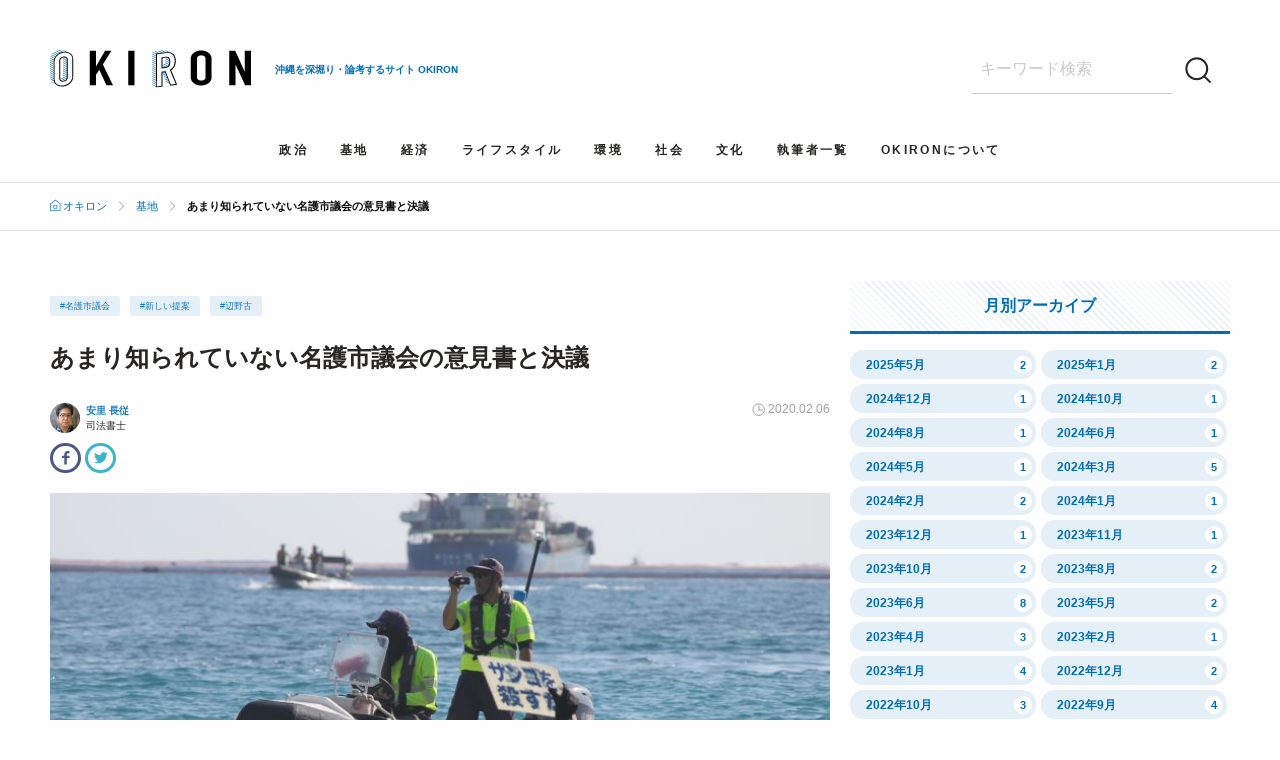

--- FILE ---
content_type: text/html; charset=UTF-8
request_url: https://okiron.net/archives/1725
body_size: 18360
content:
<!doctype html>
<html class="no-js" dir="ltr" lang="ja" prefix="og: https://ogp.me/ns#" >
    <head>
        <meta charset="UTF-8" />
        <meta name="viewport" content="width=device-width, initial-scale=1.0" />
        <title>あまり知られていない名護市議会の意見書と決議 | OKIRON</title>
	<style>img:is([sizes="auto" i], [sizes^="auto," i]) { contain-intrinsic-size: 3000px 1500px }</style>
	
		<!-- All in One SEO 4.8.2 - aioseo.com -->
	<meta name="robots" content="max-image-preview:large" />
	<meta name="author" content="安里長従"/>
	<link rel="canonical" href="https://okiron.net/archives/1725" />
	<link rel="next" href="https://okiron.net/archives/1725/2" />
	<meta name="generator" content="All in One SEO (AIOSEO) 4.8.2" />
		<meta property="og:locale" content="ja_JP" />
		<meta property="og:site_name" content="OKIRON" />
		<meta property="og:type" content="article" />
		<meta property="og:title" content="あまり知られていない名護市議会の意見書と決議 | OKIRON" />
		<meta property="og:url" content="https://okiron.net/archives/1725" />
		<meta property="fb:app_id" content="375038709594012" />
		<meta property="fb:admins" content="100002457091321" />
		<meta property="og:image" content="https://okiron.net/wp/wp-content/uploads/2019/03/IMG_9509.jpg" />
		<meta property="og:image:secure_url" content="https://okiron.net/wp/wp-content/uploads/2019/03/IMG_9509.jpg" />
		<meta property="og:image:width" content="3224" />
		<meta property="og:image:height" content="2031" />
		<meta property="article:published_time" content="2020-02-06T03:26:10+00:00" />
		<meta property="article:modified_time" content="2020-02-06T03:27:19+00:00" />
		<meta property="article:publisher" content="https://www.facebook.com/okironjp" />
		<meta name="twitter:card" content="summary" />
		<meta name="twitter:site" content="@10IB7hvkZBWWOA8" />
		<meta name="twitter:title" content="あまり知られていない名護市議会の意見書と決議 | OKIRON" />
		<meta name="twitter:image" content="https://okiron.net/wp/wp-content/uploads/2019/03/IMG_9509.jpg" />
		<!-- All in One SEO -->

<link rel='dns-prefetch' href='//ajax.googleapis.com' />
<link rel='dns-prefetch' href='//www.googletagmanager.com' />
<link rel='stylesheet' id='wp-block-library-css' href='https://okiron.net/wp/wp-includes/css/dist/block-library/style.min.css?ver=6.7.2' type='text/css' media='all' />
<style id='classic-theme-styles-inline-css' type='text/css'>
/*! This file is auto-generated */
.wp-block-button__link{color:#fff;background-color:#32373c;border-radius:9999px;box-shadow:none;text-decoration:none;padding:calc(.667em + 2px) calc(1.333em + 2px);font-size:1.125em}.wp-block-file__button{background:#32373c;color:#fff;text-decoration:none}
</style>
<style id='global-styles-inline-css' type='text/css'>
:root{--wp--preset--aspect-ratio--square: 1;--wp--preset--aspect-ratio--4-3: 4/3;--wp--preset--aspect-ratio--3-4: 3/4;--wp--preset--aspect-ratio--3-2: 3/2;--wp--preset--aspect-ratio--2-3: 2/3;--wp--preset--aspect-ratio--16-9: 16/9;--wp--preset--aspect-ratio--9-16: 9/16;--wp--preset--color--black: #000000;--wp--preset--color--cyan-bluish-gray: #abb8c3;--wp--preset--color--white: #ffffff;--wp--preset--color--pale-pink: #f78da7;--wp--preset--color--vivid-red: #cf2e2e;--wp--preset--color--luminous-vivid-orange: #ff6900;--wp--preset--color--luminous-vivid-amber: #fcb900;--wp--preset--color--light-green-cyan: #7bdcb5;--wp--preset--color--vivid-green-cyan: #00d084;--wp--preset--color--pale-cyan-blue: #8ed1fc;--wp--preset--color--vivid-cyan-blue: #0693e3;--wp--preset--color--vivid-purple: #9b51e0;--wp--preset--gradient--vivid-cyan-blue-to-vivid-purple: linear-gradient(135deg,rgba(6,147,227,1) 0%,rgb(155,81,224) 100%);--wp--preset--gradient--light-green-cyan-to-vivid-green-cyan: linear-gradient(135deg,rgb(122,220,180) 0%,rgb(0,208,130) 100%);--wp--preset--gradient--luminous-vivid-amber-to-luminous-vivid-orange: linear-gradient(135deg,rgba(252,185,0,1) 0%,rgba(255,105,0,1) 100%);--wp--preset--gradient--luminous-vivid-orange-to-vivid-red: linear-gradient(135deg,rgba(255,105,0,1) 0%,rgb(207,46,46) 100%);--wp--preset--gradient--very-light-gray-to-cyan-bluish-gray: linear-gradient(135deg,rgb(238,238,238) 0%,rgb(169,184,195) 100%);--wp--preset--gradient--cool-to-warm-spectrum: linear-gradient(135deg,rgb(74,234,220) 0%,rgb(151,120,209) 20%,rgb(207,42,186) 40%,rgb(238,44,130) 60%,rgb(251,105,98) 80%,rgb(254,248,76) 100%);--wp--preset--gradient--blush-light-purple: linear-gradient(135deg,rgb(255,206,236) 0%,rgb(152,150,240) 100%);--wp--preset--gradient--blush-bordeaux: linear-gradient(135deg,rgb(254,205,165) 0%,rgb(254,45,45) 50%,rgb(107,0,62) 100%);--wp--preset--gradient--luminous-dusk: linear-gradient(135deg,rgb(255,203,112) 0%,rgb(199,81,192) 50%,rgb(65,88,208) 100%);--wp--preset--gradient--pale-ocean: linear-gradient(135deg,rgb(255,245,203) 0%,rgb(182,227,212) 50%,rgb(51,167,181) 100%);--wp--preset--gradient--electric-grass: linear-gradient(135deg,rgb(202,248,128) 0%,rgb(113,206,126) 100%);--wp--preset--gradient--midnight: linear-gradient(135deg,rgb(2,3,129) 0%,rgb(40,116,252) 100%);--wp--preset--font-size--small: 13px;--wp--preset--font-size--medium: 20px;--wp--preset--font-size--large: 36px;--wp--preset--font-size--x-large: 42px;--wp--preset--spacing--20: 0.44rem;--wp--preset--spacing--30: 0.67rem;--wp--preset--spacing--40: 1rem;--wp--preset--spacing--50: 1.5rem;--wp--preset--spacing--60: 2.25rem;--wp--preset--spacing--70: 3.38rem;--wp--preset--spacing--80: 5.06rem;--wp--preset--shadow--natural: 6px 6px 9px rgba(0, 0, 0, 0.2);--wp--preset--shadow--deep: 12px 12px 50px rgba(0, 0, 0, 0.4);--wp--preset--shadow--sharp: 6px 6px 0px rgba(0, 0, 0, 0.2);--wp--preset--shadow--outlined: 6px 6px 0px -3px rgba(255, 255, 255, 1), 6px 6px rgba(0, 0, 0, 1);--wp--preset--shadow--crisp: 6px 6px 0px rgba(0, 0, 0, 1);}:where(.is-layout-flex){gap: 0.5em;}:where(.is-layout-grid){gap: 0.5em;}body .is-layout-flex{display: flex;}.is-layout-flex{flex-wrap: wrap;align-items: center;}.is-layout-flex > :is(*, div){margin: 0;}body .is-layout-grid{display: grid;}.is-layout-grid > :is(*, div){margin: 0;}:where(.wp-block-columns.is-layout-flex){gap: 2em;}:where(.wp-block-columns.is-layout-grid){gap: 2em;}:where(.wp-block-post-template.is-layout-flex){gap: 1.25em;}:where(.wp-block-post-template.is-layout-grid){gap: 1.25em;}.has-black-color{color: var(--wp--preset--color--black) !important;}.has-cyan-bluish-gray-color{color: var(--wp--preset--color--cyan-bluish-gray) !important;}.has-white-color{color: var(--wp--preset--color--white) !important;}.has-pale-pink-color{color: var(--wp--preset--color--pale-pink) !important;}.has-vivid-red-color{color: var(--wp--preset--color--vivid-red) !important;}.has-luminous-vivid-orange-color{color: var(--wp--preset--color--luminous-vivid-orange) !important;}.has-luminous-vivid-amber-color{color: var(--wp--preset--color--luminous-vivid-amber) !important;}.has-light-green-cyan-color{color: var(--wp--preset--color--light-green-cyan) !important;}.has-vivid-green-cyan-color{color: var(--wp--preset--color--vivid-green-cyan) !important;}.has-pale-cyan-blue-color{color: var(--wp--preset--color--pale-cyan-blue) !important;}.has-vivid-cyan-blue-color{color: var(--wp--preset--color--vivid-cyan-blue) !important;}.has-vivid-purple-color{color: var(--wp--preset--color--vivid-purple) !important;}.has-black-background-color{background-color: var(--wp--preset--color--black) !important;}.has-cyan-bluish-gray-background-color{background-color: var(--wp--preset--color--cyan-bluish-gray) !important;}.has-white-background-color{background-color: var(--wp--preset--color--white) !important;}.has-pale-pink-background-color{background-color: var(--wp--preset--color--pale-pink) !important;}.has-vivid-red-background-color{background-color: var(--wp--preset--color--vivid-red) !important;}.has-luminous-vivid-orange-background-color{background-color: var(--wp--preset--color--luminous-vivid-orange) !important;}.has-luminous-vivid-amber-background-color{background-color: var(--wp--preset--color--luminous-vivid-amber) !important;}.has-light-green-cyan-background-color{background-color: var(--wp--preset--color--light-green-cyan) !important;}.has-vivid-green-cyan-background-color{background-color: var(--wp--preset--color--vivid-green-cyan) !important;}.has-pale-cyan-blue-background-color{background-color: var(--wp--preset--color--pale-cyan-blue) !important;}.has-vivid-cyan-blue-background-color{background-color: var(--wp--preset--color--vivid-cyan-blue) !important;}.has-vivid-purple-background-color{background-color: var(--wp--preset--color--vivid-purple) !important;}.has-black-border-color{border-color: var(--wp--preset--color--black) !important;}.has-cyan-bluish-gray-border-color{border-color: var(--wp--preset--color--cyan-bluish-gray) !important;}.has-white-border-color{border-color: var(--wp--preset--color--white) !important;}.has-pale-pink-border-color{border-color: var(--wp--preset--color--pale-pink) !important;}.has-vivid-red-border-color{border-color: var(--wp--preset--color--vivid-red) !important;}.has-luminous-vivid-orange-border-color{border-color: var(--wp--preset--color--luminous-vivid-orange) !important;}.has-luminous-vivid-amber-border-color{border-color: var(--wp--preset--color--luminous-vivid-amber) !important;}.has-light-green-cyan-border-color{border-color: var(--wp--preset--color--light-green-cyan) !important;}.has-vivid-green-cyan-border-color{border-color: var(--wp--preset--color--vivid-green-cyan) !important;}.has-pale-cyan-blue-border-color{border-color: var(--wp--preset--color--pale-cyan-blue) !important;}.has-vivid-cyan-blue-border-color{border-color: var(--wp--preset--color--vivid-cyan-blue) !important;}.has-vivid-purple-border-color{border-color: var(--wp--preset--color--vivid-purple) !important;}.has-vivid-cyan-blue-to-vivid-purple-gradient-background{background: var(--wp--preset--gradient--vivid-cyan-blue-to-vivid-purple) !important;}.has-light-green-cyan-to-vivid-green-cyan-gradient-background{background: var(--wp--preset--gradient--light-green-cyan-to-vivid-green-cyan) !important;}.has-luminous-vivid-amber-to-luminous-vivid-orange-gradient-background{background: var(--wp--preset--gradient--luminous-vivid-amber-to-luminous-vivid-orange) !important;}.has-luminous-vivid-orange-to-vivid-red-gradient-background{background: var(--wp--preset--gradient--luminous-vivid-orange-to-vivid-red) !important;}.has-very-light-gray-to-cyan-bluish-gray-gradient-background{background: var(--wp--preset--gradient--very-light-gray-to-cyan-bluish-gray) !important;}.has-cool-to-warm-spectrum-gradient-background{background: var(--wp--preset--gradient--cool-to-warm-spectrum) !important;}.has-blush-light-purple-gradient-background{background: var(--wp--preset--gradient--blush-light-purple) !important;}.has-blush-bordeaux-gradient-background{background: var(--wp--preset--gradient--blush-bordeaux) !important;}.has-luminous-dusk-gradient-background{background: var(--wp--preset--gradient--luminous-dusk) !important;}.has-pale-ocean-gradient-background{background: var(--wp--preset--gradient--pale-ocean) !important;}.has-electric-grass-gradient-background{background: var(--wp--preset--gradient--electric-grass) !important;}.has-midnight-gradient-background{background: var(--wp--preset--gradient--midnight) !important;}.has-small-font-size{font-size: var(--wp--preset--font-size--small) !important;}.has-medium-font-size{font-size: var(--wp--preset--font-size--medium) !important;}.has-large-font-size{font-size: var(--wp--preset--font-size--large) !important;}.has-x-large-font-size{font-size: var(--wp--preset--font-size--x-large) !important;}
:where(.wp-block-post-template.is-layout-flex){gap: 1.25em;}:where(.wp-block-post-template.is-layout-grid){gap: 1.25em;}
:where(.wp-block-columns.is-layout-flex){gap: 2em;}:where(.wp-block-columns.is-layout-grid){gap: 2em;}
:root :where(.wp-block-pullquote){font-size: 1.5em;line-height: 1.6;}
</style>
<link rel='stylesheet' id='contact-form-7-css' href='https://okiron.net/wp/wp-content/plugins/contact-form-7/includes/css/styles.css?ver=6.0.6' type='text/css' media='all' />
<link rel='stylesheet' id='ppress-frontend-css' href='https://okiron.net/wp/wp-content/plugins/wp-user-avatar/assets/css/frontend.min.css?ver=4.15.25' type='text/css' media='all' />
<link rel='stylesheet' id='ppress-flatpickr-css' href='https://okiron.net/wp/wp-content/plugins/wp-user-avatar/assets/flatpickr/flatpickr.min.css?ver=4.15.25' type='text/css' media='all' />
<link rel='stylesheet' id='ppress-select2-css' href='https://okiron.net/wp/wp-content/plugins/wp-user-avatar/assets/select2/select2.min.css?ver=6.7.2' type='text/css' media='all' />
<link rel='stylesheet' id='main-stylesheet-css' href='https://okiron.net/wp/wp-content/themes/okiron/dist/assets/css/app.css?ver=1539741516876' type='text/css' media='all' />
<script type="text/javascript" src="//ajax.googleapis.com/ajax/libs/jquery/3.2.1/jquery.min.js?ver=3.2.1" id="jquery-js"></script>
<script type="text/javascript" src="https://okiron.net/wp/wp-content/plugins/wp-user-avatar/assets/flatpickr/flatpickr.min.js?ver=4.15.25" id="ppress-flatpickr-js"></script>
<script type="text/javascript" src="https://okiron.net/wp/wp-content/plugins/wp-user-avatar/assets/select2/select2.min.js?ver=4.15.25" id="ppress-select2-js"></script>

<!-- Site Kit によって追加された Google タグ（gtag.js）スニペット -->

<!-- Google アナリティクス スニペット (Site Kit が追加) -->
<script type="text/javascript" src="https://www.googletagmanager.com/gtag/js?id=G-XNVXFE4MCT" id="google_gtagjs-js" async></script>
<script type="text/javascript" id="google_gtagjs-js-after">
/* <![CDATA[ */
window.dataLayer = window.dataLayer || [];function gtag(){dataLayer.push(arguments);}
gtag("set","linker",{"domains":["okiron.net"]});
gtag("js", new Date());
gtag("set", "developer_id.dZTNiMT", true);
gtag("config", "G-XNVXFE4MCT");
/* ]]> */
</script>

<!-- Site Kit によって追加された終了 Google タグ（gtag.js）スニペット -->
<link rel="https://api.w.org/" href="https://okiron.net/wp-json/" /><link rel="alternate" title="JSON" type="application/json" href="https://okiron.net/wp-json/wp/v2/posts/1725" /><link rel="alternate" title="oEmbed (JSON)" type="application/json+oembed" href="https://okiron.net/wp-json/oembed/1.0/embed?url=https%3A%2F%2Fokiron.net%2Farchives%2F1725" />
<link rel="alternate" title="oEmbed (XML)" type="text/xml+oembed" href="https://okiron.net/wp-json/oembed/1.0/embed?url=https%3A%2F%2Fokiron.net%2Farchives%2F1725&#038;format=xml" />
<meta name="generator" content="Site Kit by Google 1.153.0" /><!-- Markup (JSON-LD) structured in schema.org ver.4.8.1 START -->
<script type="application/ld+json">
{
    "@context": "https://schema.org",
    "@type": "BreadcrumbList",
    "itemListElement": [
        {
            "@type": "ListItem",
            "position": 1,
            "item": {
                "@id": "https://okiron.net",
                "name": "OKIRON"
            }
        },
        {
            "@type": "ListItem",
            "position": 2,
            "item": {
                "@id": "https://okiron.net/archives/category/usbase",
                "name": "基地"
            }
        },
        {
            "@type": "ListItem",
            "position": 3,
            "item": {
                "@id": "https://okiron.net/archives/1725",
                "name": "あまり知られていない名護市議会の意見書と決議"
            }
        }
    ]
}
</script>
<script type="application/ld+json">
{
    "@context": "https://schema.org",
    "@type": "WebSite",
    "name": "OKIRON",
    "alternateName": "沖縄を深堀り・論考するサイト",
    "url": "https://okiron.net/"
}
</script>
<script type="application/ld+json">
{
    "@context": "https://schema.org",
    "@type": "Article",
    "mainEntityOfPage": {
        "@type": "WebPage",
        "@id": "https://okiron.net/archives/1725"
    },
    "headline": "あまり知られていない名護市議会の意見書と決議",
    "datePublished": "2020-02-06T12:26:10+0900",
    "dateModified": "2020-02-06T12:27:19+0900",
    "author": {
        "@type": "Person",
        "name": "安里長従"
    },
    "description": "名護市議会が可決した意見書昨年9月26日、辺野古区が所在する名護市議会が、「新しい提案」の陳情を受け、辺野古新基地建設中止と普天間基地の県外・国外を公正で民主的な手続きにより解決することを求める意見書を賛成多数（賛成13",
    "image": {
        "@type": "ImageObject",
        "url": "https://okiron.net/wp/wp-content/uploads/2019/03/IMG_9509.jpg",
        "width": 3224,
        "height": 2031
    },
    "publisher": {
        "@type": "Organization",
        "name": "OKIRON",
        "logo": {
            "@type": "ImageObject",
            "url": "https://okiron.net/wp/wp-content/uploads/2017/09/logo-text-1.png",
            "width": 500,
            "height": 95
        }
    }
}
</script>
<!-- Markup (JSON-LD) structured in schema.org END -->

<!-- Site Kit が追加した Google AdSense メタタグ -->
<meta name="google-adsense-platform-account" content="ca-host-pub-2644536267352236">
<meta name="google-adsense-platform-domain" content="sitekit.withgoogle.com">
<!-- Site Kit が追加した End Google AdSense メタタグ -->
		<style type="text/css" id="wp-custom-css">
			.wp-block-image figcaption {
	margin-top: 0.5rem;
	display: block;
	font-size: .8125rem;
	color: rgba(0,0,0,.5);
}		</style>
		        <!-- Google Tag Manager -->
        <script>(function(w,d,s,l,i){w[l]=w[l]||[];w[l].push({'gtm.start':
        new Date().getTime(),event:'gtm.js'});var f=d.getElementsByTagName(s)[0],
        j=d.createElement(s),dl=l!='dataLayer'?'&l='+l:'';j.async=true;j.src=
        'https://www.googletagmanager.com/gtm.js?id='+i+dl;f.parentNode.insertBefore(j,f);
        })(window,document,'script','dataLayer','GTM-K3C2W37');</script>
        <!-- End Google Tag Manager -->
        <script async src="//pagead2.googlesyndication.com/pagead/js/adsbygoogle.js"></script>
        <script>
          (adsbygoogle = window.adsbygoogle || []).push({
            google_ad_client: "ca-pub-8898306275098303",
            enable_page_level_ads: true
          });
        </script>
    </head>
    <body class="post-template-default single single-post postid-1725 single-format-standard offcanvas">
    <svg class="hide">
    <defs>
        <symbol class="svg" id="svg-burger">
            <g stroke-width="2" fill="none" fill-rule="evenodd" stroke-linecap="round"><path d="M1.35 5h27.3M1.35 14.48l27.3.003M1.35 24.931h27.3"/></g>
        </symbol>
        <symbol class="svg" id="svg-loope">
            <g stroke-width="2" fill="none" fill-rule="evenodd"><circle transform="rotate(-45 14.757 14.757)" cx="14.757" cy="14.757" r="10.435"/><path d="M27.902 27.902L23 23" stroke-linecap="round"/></g>
        </symbol>
        <symbol class="svg" id="svg-close">
            <g stroke-width="2" fill="none" fill-rule="evenodd" stroke-linecap="round"><path d="M1.5 1.5l27 27M1.5 28.5l27-27"/></g>
        </symbol>
        <symbol class="svg" id="svg-twinkie">
            <path d="M11 2h26c5 0 9 4 9 9s-4 9-9 9H11c-5 0-9-4-9-9s4-9 9-9z"/>
        </symbol>
        <symbol class="svg" id="svg-plus">
            <path d="M14 6H8V0H6v6H0v2h6v6h2V8h6z"/>
        </symbol>
        <symbol class="svg" id="svg-time">
            <g transform="translate(1 1)" fill="none" fill-rule="evenodd"><circle cx="5.714" cy="5.714" r="5.714"/><path d="M6 6h3.5M6 5.997V2" stroke-linecap="round"/></g>
        </symbol>
    </defs>
</svg>
    <div id="fb-root"></div>
    <script>(function(d, s, id) {
    var js, fjs = d.getElementsByTagName(s)[0];
    if (d.getElementById(id)) return;
    js = d.createElement(s); js.id = id;
    js.src = 'https://connect.facebook.net/ja_JP/sdk.js#xfbml=1&version=v2.11&appId=375038709594012';
    fjs.parentNode.insertBefore(js, fjs);
    }(document, 'script', 'facebook-jssdk'));</script>
    <!-- Google Tag Manager (noscript) -->
    <noscript><iframe src="https://www.googletagmanager.com/ns.html?id=GTM-K3C2W37"
    height="0" width="0" style="display:none;visibility:hidden"></iframe></noscript>
    <!-- End Google Tag Manager (noscript) -->
    <div id="fb-root"></div>
    <script>(function(d, s, id) {
      var js, fjs = d.getElementsByTagName(s)[0];
      if (d.getElementById(id)) return;
      js = d.createElement(s); js.id = id;
      js.src = 'https://connect.facebook.net/ja_JP/sdk.js#xfbml=1&version=v2.11&appId=375038709594012';
      fjs.parentNode.insertBefore(js, fjs);
    }(document, 'script', 'facebook-jssdk'));</script>
            
<nav class="mobile-off-canvas-menu off-canvas position-left" id="off-canvas-menu" data-off-canvas data-auto-focus="false" role="navigation">
  <ul id="menu-category-menu" class="vertical menu" data-accordion-menu data-submenu-toggle="true"><li id="menu-item-8" class="menu-politics menu-item menu-item-type-taxonomy menu-item-object-category current-post-ancestor current-menu-parent current-post-parent menu-item-8"><a href="https://okiron.net/archives/category/politics">政治</a></li>
<li id="menu-item-7" class="menu-usbase menu-item menu-item-type-taxonomy menu-item-object-category current-post-ancestor current-menu-parent current-post-parent menu-item-7"><a href="https://okiron.net/archives/category/usbase">基地</a></li>
<li id="menu-item-12" class="menu-economy menu-item menu-item-type-taxonomy menu-item-object-category menu-item-12"><a href="https://okiron.net/archives/category/economy">経済</a></li>
<li id="menu-item-6" class="menu-life menu-item menu-item-type-taxonomy menu-item-object-category menu-item-6"><a href="https://okiron.net/archives/category/life">ライフスタイル</a></li>
<li id="menu-item-10" class="menu-environment menu-item menu-item-type-taxonomy menu-item-object-category menu-item-10"><a href="https://okiron.net/archives/category/environment">環境</a></li>
<li id="menu-item-11" class="menu-social menu-item menu-item-type-taxonomy menu-item-object-category current-post-ancestor current-menu-parent current-post-parent menu-item-11"><a href="https://okiron.net/archives/category/social">社会</a></li>
<li id="menu-item-9" class="menu-culture menu-item menu-item-type-taxonomy menu-item-object-category menu-item-9"><a href="https://okiron.net/archives/category/culture">文化</a></li>
</ul>  <div class="menu-static-menu-container"><ul id="menu-static-menu" class="menu"><li id="menu-item-83" class="menu-item menu-item-type-post_type menu-item-object-page menu-item-83"><a href="https://okiron.net/authors">執筆者一覧</a></li>
<li id="menu-item-58" class="menu-item menu-item-type-post_type menu-item-object-page menu-item-58"><a href="https://okiron.net/about-us">OKIRONについて</a></li>
<li id="menu-item-2046" class="link-contactus menu-item menu-item-type-post_type menu-item-object-page menu-item-2046"><a href="https://okiron.net/privacy">プライバシー・ポリシー</a></li>
<li id="menu-item-145" class="link-contactus menu-item menu-item-type-post_type menu-item-object-page menu-item-145"><a href="https://okiron.net/contact-us">ご意見・お問い合わせ</a></li>
</ul></div></nav>

<div class="off-canvas-content" data-off-canvas-content>
    
    
    <header class="site-header" role="banner">
        <h1 class="subtitle-bar">
            沖縄を深堀り・論考するサイト OKIRON        </h1>
        <div class="site-title-bar title-bar" >
            <form role="search" method="get" id="searchform" action="https://okiron.net/">
		<div class="input-group">
        <div class="input-group-button">
            <button type="button" class="button-close">
                <svg class="svgicon"><use xlink:href="#svg-close" /></svg>
            </button>
        </div>
		<input type="text" class="input-group-field" value="" name="s" id="s" placeholder="キーワード検索">
				<div class="input-group-button">
            <button type="submit" id="searchsubmit" value="検索">
                <svg class="svgicon"><use xlink:href="#svg-loope" /></svg>
            </button>
		</div>
	</div>
	</form>
            <div class="title-bar-left">
                <button class="menu-icon" type="button" data-toggle="off-canvas-menu">
                    <svg class="svgicon"><use xlink:href="#svg-burger" /></svg>
                </button>
            </div>
            <span class="site-mobile-title title-bar-title">
                <a href="https://okiron.net/" rel="home">
                    <img class="logo-text" src="https://okiron.net/wp/wp-content/themes/okiron/dist/assets/images/logo-text.svg" width="136" height="27" alt="OKIRON" />
                </a>
            </span>
            <div class="title-bar-right">
                <button class="menu-icon toggle-search" type="button">
                    <svg class="svgicon"><use xlink:href="#svg-loope" /></svg>
                </button>
            </div>
        </div>

        <nav class="site-navigation top-bar" role="navigation">
            <div class="top-bar-left">
                <div class="site-desktop-title top-bar-title">
                    <a href="https://okiron.net/" rel="home">
                        <img class="logo-text" src="https://okiron.net/wp/wp-content/themes/okiron/dist/assets/images/logo-text.svg" width="201" height="40" alt="OKIRON" />
                    </a>
                    <h1>沖縄を深堀り・論考するサイト OKIRON</h1>
                </div>
            </div>
            <div class="top-bar-right">
                                <form role="search" method="get" id="searchform" action="https://okiron.net/">
		<div class="input-group">
        <div class="input-group-button">
            <button type="button" class="button-close">
                <svg class="svgicon"><use xlink:href="#svg-close" /></svg>
            </button>
        </div>
		<input type="text" class="input-group-field" value="" name="s" id="s" placeholder="キーワード検索">
				<div class="input-group-button">
            <button type="submit" id="searchsubmit" value="検索">
                <svg class="svgicon"><use xlink:href="#svg-loope" /></svg>
            </button>
		</div>
	</div>
	</form>
                            </div>
            <div class="nav-menu-container">
                <div class="menu-category-menu-container"><ul id="menu-category-menu-1" class="menu"><li class="menu-politics menu-item menu-item-type-taxonomy menu-item-object-category current-post-ancestor current-menu-parent current-post-parent menu-item-8"><a href="https://okiron.net/archives/category/politics">政治</a></li>
<li class="menu-usbase menu-item menu-item-type-taxonomy menu-item-object-category current-post-ancestor current-menu-parent current-post-parent menu-item-7"><a href="https://okiron.net/archives/category/usbase">基地</a></li>
<li class="menu-economy menu-item menu-item-type-taxonomy menu-item-object-category menu-item-12"><a href="https://okiron.net/archives/category/economy">経済</a></li>
<li class="menu-life menu-item menu-item-type-taxonomy menu-item-object-category menu-item-6"><a href="https://okiron.net/archives/category/life">ライフスタイル</a></li>
<li class="menu-environment menu-item menu-item-type-taxonomy menu-item-object-category menu-item-10"><a href="https://okiron.net/archives/category/environment">環境</a></li>
<li class="menu-social menu-item menu-item-type-taxonomy menu-item-object-category current-post-ancestor current-menu-parent current-post-parent menu-item-11"><a href="https://okiron.net/archives/category/social">社会</a></li>
<li class="menu-culture menu-item menu-item-type-taxonomy menu-item-object-category menu-item-9"><a href="https://okiron.net/archives/category/culture">文化</a></li>
</ul></div>                <div class="menu-static-menu-container"><ul id="menu-static-menu-1" class="menu"><li class="menu-item menu-item-type-post_type menu-item-object-page menu-item-83"><a href="https://okiron.net/authors">執筆者一覧</a></li>
<li class="menu-item menu-item-type-post_type menu-item-object-page menu-item-58"><a href="https://okiron.net/about-us">OKIRONについて</a></li>
<li class="link-contactus menu-item menu-item-type-post_type menu-item-object-page menu-item-2046"><a href="https://okiron.net/privacy">プライバシー・ポリシー</a></li>
<li class="link-contactus menu-item menu-item-type-post_type menu-item-object-page menu-item-145"><a href="https://okiron.net/contact-us">ご意見・お問い合わせ</a></li>
</ul></div>            </div>
        </nav>
    </header>

    <section class="container">
        <div class="breadcrumbs-container"><ul id="breadcrumbs" class="breadcrumbs"><li class="item-home"><a class="bread-link bread-home" href="https://okiron.net" title="オキロン">オキロン</a></li><li class="item-cat item-cat-5 item-cat-usbase"><a class="bread-cat bread-cat-5 bread-cat-usbase" href="https://okiron.net/archives/category/usbase" title="基地">基地</a></li><li class="item-current item-1725"><strong class="bread-current bread-1725" title="あまり知られていない名護市議会の意見書と決議">あまり知られていない名護市議会の意見書と決議</strong></li></ul></div>
<div class="main-wrap" role="main">

    <article class="main-content post-1725 post type-post status-publish format-standard has-post-thumbnail hentry category-usbase category-politics category-social tag-409 tag-312 tag-21" id="post-1725">
        <header>
            <div class="related-tags">
                <ul class="related-lists"><li class="related-item"><a href="https://okiron.net/archives/tag/%e5%90%8d%e8%ad%b7%e5%b8%82%e8%ad%b0%e4%bc%9a" rel="tag">#名護市議会</a></li><li class="related-item"><a href="https://okiron.net/archives/tag/%e6%96%b0%e3%81%97%e3%81%84%e6%8f%90%e6%a1%88" rel="tag">#新しい提案</a></li><li class="related-item"><a href="https://okiron.net/archives/tag/%e8%be%ba%e9%87%8e%e5%8f%a4" rel="tag">#辺野古</a></li></ul>            </div>
            <h1 class="entry-title">あまり知られていない名護市議会の意見書と決議</h1>
                <div class="author-meta">
        <h3 class="meta-title">この記事の執筆者</h3>
        <div class="post-meta-container" rel="author">
            <div class="author-avatar">
                <img data-del="avatar" src='https://okiron.net/wp/wp-content/uploads/2018/10/18766771_1140401372771404_2385161398825506012_o-150x150.jpg' class='avatar pp-user-avatar avatar-60 photo ' height='60' width='60'/>            </div>
            <a href="https://okiron.net/archives/author/asato-nagatugu" class="byline author">安里 長従</a>
            <p class="occupation">司法書士</p>
            <time class="updated" datetime="2020-02-06T12:26:10+09:00">
                <span>2020.02.06</span>
                <svg class="svgicon"><use xlink:href="#svg-time" /></svg>
            </time>
            <div class="description"><p>1972年沖縄県石垣市生まれ。専修大学卒。司法書士、沖縄国際大学経済学部地域環境政策学科非常勤教員、全国青年司法書士協議会憲法委員・人権委員、沖縄憲法25条を守るネットワーク事務局長。主な共著(編集責任者)に『沖縄発　新しい提案　辺野古新基地を止める民主主義の実践』（ボーダーインク、2018年）、主な新聞連載に『貧困・雇用　沖縄経済を読み解く』(全17回、琉球新報、2017年)</p>
</div>
        </div>
    </div>
            <div class="sns-line">
    <a class="fb-share" href="http://www.facebook.com/sharer.php?u=https://okiron.net/archives/1725&amp;title=あまり知られていない名護市議会の意見書と決議" onclick="window.open(this.href, 'FBwindow', 'width=650, height=450, menubar=no, toolbar=no, scrollbars=yes'); return false;"><span class="icon-facebook"></span></a>

    <a class="twitter-tweet" href="http://twitter.com/intent/tweet?text=あまり知られていない名護市議会の意見書と決議 | https://okiron.net/archives/1725"
          onClick="window.open(encodeURI(decodeURI(this.href)),
          'tweetwindow',
          'width=550, height=450, personalbar=0, toolbar=0, scrollbars=1, resizable=!'
          ); return false;"><span class="icon-twitter"></span></a>
    <!-- <a class="gplusbtn" href="https://plus.google.com/share?url=https://okiron.net/archives/1725" onclick="window.open(this.href, 'Gwindow', 'width=650, height=450, menubar=no, toolbar=no, scrollbars=yes'); return false;">G＋でシェア</a> -->

    <!-- <a class="pocketbtn" href="http://getpocket.com/edit?url=https://okiron.net/archives/1725&amp;title=あまり知られていない名護市議会の意見書と決議" onclick="window.open(this.href, 'PCwindow', 'width=550, height=350, menubar=no, toolbar=no, scrollbars=yes'); return false;">Pocketで保存</a> -->

    <!-- <a class="hatenabtn" href="http://b.hatena.ne.jp/add?mode=confirm&url=https://okiron.net/archives/1725&amp;title=あまり知られていない名護市議会の意見書と決議" onclick="window.open(this.href, 'hbwindow', 'width=550, height=350, menubar=no, toolbar=no, scrollbars=yes'); return false;">はてなブックマーク</a> -->
</div>        </header>
                <div class="featured-image-row">
            	<header class="featured-hero" role="banner" data-interchange="[https://okiron.net/wp/wp-content/uploads/2019/03/IMG_9509-1024x645.jpg, small], [https://okiron.net/wp/wp-content/uploads/2019/03/IMG_9509-768x484.jpg, medium], [https://okiron.net/wp/wp-content/uploads/2019/03/IMG_9509-768x484.jpg, large], [https://okiron.net/wp/wp-content/uploads/2019/03/IMG_9509-768x484.jpg, xlarge]">
	</header>
            <span class="caption">辺野古新基地建設を強行した安倍政権。県民の反発も高まった</span>
        </div>
        <div class="entry-content">
            
<h2 class="wp-block-heading"><strong>名護市議会が可決した意見書</strong></h2>



<p>昨年9月26日、辺野古区が所在する名護市議会が、「新しい提案」の陳情を受け、辺野古新基地建設中止と普天間基地の県外・国外を公正で民主的な手続きにより解決することを求める意見書を賛成多数（賛成13、反対11、退席1）で可決した。なお、新聞報道によると陳情は2019年9月6日と20日に軍事基地等対策特別委員会で審査され、採択されたが、意見書を本会議に提出する場合の慣例である全会一致にならなかったため、委員会としての提出は見送られたが、市政野党が本会議に提出したという。</p>



<p>辺野古区所在の当事者である名護市が採択した意味はとても大きい。しかし、この事実はあまり知られていない。特に本土の報道では一度も取り上げられていないように思う。<br>
　</p>



<p>私が責任者を務める「新しい提案実行委員会」では、2019年3月に名護市も含め全国1788の都道府県及び市町村に対し、米軍普天間基地の沖縄県外・国外移設を国民的議論により民主主義及び憲法に基づき公正に解決すべきとする意見書の採択を求める陳情を行い、現在まで、全国35の議会で陳情の採択、意見書の可決がされている。また、採択・可決には至らなくても、それを求めて議員に働きかける全国各地の市民の姿が広がっている。特に辺野古区が所在する名護市議会が意見書を可決したのはとても重要な動きである。</p>



<p>実は、名護市議会に対しては2017年9月にも同様の意見書の採択を求める陳情を行っている。委員会での陳情者の趣旨説明の機会があり、私が新しい提案の説明を行ったところ、名護市議会議員の岸本洋平委員が、「とても感銘を受けた、ぜひ採択したい」と述べてくれていた。残念ながらその時は採択まで至らなかったが、今回、同氏が意見書可決まで尽力した。同氏によると今回の可決は辺野古新基地に反対するだけではなく、普天間基地の代替案について民主主義としての解決を具体的かつ論理的に示したことが大きかったという。</p>



<p>なお、代替案というと、移設先を示すことを想像する方が多いが、そうではない。代替地という土地の選定の問題ではなく、「認識」・「環境」の問題として提起することの重要性を述べている。</p>



<p>つまり、「認識」とは軍事的に沖縄でなくてもいいということであり、「環境」とは普天間基地の県外・国外（無条件撤去も含む）という柔軟な議論ができる状況をいう。全国でその「認識」と「環境」が作られれば、もはや「辺野古が唯一」は瓦解する。</p>



<figure class="wp-block-image size-large"><img fetchpriority="high" decoding="async" width="590" height="359" src="https://okiron.net/wp/wp-content/uploads/2020/02/Image-1.jpg" alt="" class="wp-image-1726" srcset="https://okiron.net/wp/wp-content/uploads/2020/02/Image-1.jpg 590w, https://okiron.net/wp/wp-content/uploads/2020/02/Image-1-300x183.jpg 300w" sizes="(max-width: 639px) 98vw, (max-width: 1199px) 64vw, 590px" /><figcaption>名護市議会が可決した意見書</figcaption></figure>


            <nav id="page-nav"> <span class="post-page-numbers current" aria-current=""><span class="numbers">1</span></span> <a href="https://okiron.net/archives/1725/2" class="post-page-numbers"><span class="numbers">2</span></a> <a href="https://okiron.net/archives/1725/3" class="post-page-numbers"><span class="numbers">3</span></a></nav>                <div class="author-meta">
        <h3 class="meta-title">この記事の執筆者</h3>
        <div class="post-meta-container" rel="author">
            <div class="author-avatar">
                <img data-del="avatar" src='https://okiron.net/wp/wp-content/uploads/2018/10/18766771_1140401372771404_2385161398825506012_o-150x150.jpg' class='avatar pp-user-avatar avatar-60 photo ' height='60' width='60'/>            </div>
            <a href="https://okiron.net/archives/author/asato-nagatugu" class="byline author">安里 長従</a>
            <p class="occupation">司法書士</p>
            <time class="updated" datetime="2020-02-06T12:26:10+09:00">
                <span>2020.02.06</span>
                <svg class="svgicon"><use xlink:href="#svg-time" /></svg>
            </time>
            <div class="description"><p>1972年沖縄県石垣市生まれ。専修大学卒。司法書士、沖縄国際大学経済学部地域環境政策学科非常勤教員、全国青年司法書士協議会憲法委員・人権委員、沖縄憲法25条を守るネットワーク事務局長。主な共著(編集責任者)に『沖縄発　新しい提案　辺野古新基地を止める民主主義の実践』（ボーダーインク、2018年）、主な新聞連載に『貧困・雇用　沖縄経済を読み解く』(全17回、琉球新報、2017年)</p>
</div>
        </div>
    </div>
                    </div>
        <footer>
            <div class="share-this-post">
    	<header class="featured-hero" role="banner" data-interchange="[https://okiron.net/wp/wp-content/uploads/2019/03/IMG_9509-1024x645.jpg, small], [https://okiron.net/wp/wp-content/uploads/2019/03/IMG_9509-768x484.jpg, medium], [https://okiron.net/wp/wp-content/uploads/2019/03/IMG_9509-768x484.jpg, large], [https://okiron.net/wp/wp-content/uploads/2019/03/IMG_9509-768x484.jpg, xlarge]">
	</header>
    <div class="sns-container">
        <strong class="lead">この記事が気に入ったらいいね！してね</strong>
        <div class="fb-sdk">
            <div class="fb-like" data-href="https://www.facebook.com/okironjp/" data-layout="button" data-action="like" data-size="small" data-show-faces="false" data-share="true"></div>
        </div>
        <div class="tw-sdk">
            <a href="https://twitter.com/10IB7hvkZBWWOA8?ref_src=twsrc%5Etfw" class="twitter-follow-button" data-show-screen-name="false" data-lang="ja" data-show-count="false">Follow @10IB7hvkZBWWOA8</a><script async src="//platform.twitter.com/widgets.js" charset="utf-8"></script>
        </div>
    </div>
</div>
            <div class="content-end">
                <img src="https://okiron.net/wp/wp-content/themes/okiron/dist/assets/images/logo-icon-black.svg" width=36 height=28 alt="">
            </div>
            <div id="crp_related"> </div>							<div class="crp_related">
	<h3>安里長従<span> さんの投稿一覧</span></h3>
		<ul> 
										<li>
            <div id="post-2697" class="blogpost-entry post-1725 post type-post status-publish format-standard has-post-thumbnail hentry category-usbase category-politics category-social tag-409 tag-312 tag-21">
                <a class="feature" href="https://okiron.net/archives/2697">
                    
                    <span style="background-image:url(https://okiron.net/wp/wp-content/uploads/2019/04/541fe160dcc01017b83576372d0dfe32_t-150x150.jpg)"></span>
                </a>
                <div class="content">
                    <div class="entry-category">
                        
                <a href="https://okiron.net/archives/category/politics" class="label-politics"><span>政治</span></a>
                <a href="https://okiron.net/archives/category/culture" class="label-culture"><span>文化</span></a>
                <a href="https://okiron.net/archives/category/social" class="label-social"><span>社会</span></a>
                    </div>
                    <a href="https://okiron.net/archives/2697">
                        <h2 class="entry-title">沖縄県ヘイト解消条例骨子案に対するパブリックコメント～差別及び差別扇動からの平等な保護を</h2>
                        <p class="entry-description">沖縄県は昨年１２月5日、「差別のない人権尊重社会づくり条例（仮称）」の年度内制定を目指すとし、骨子案を公表した。パブリックコメントによる意見募集を本年1月6日まで行う。骨子案では、「本邦外出身者」への差別的言動が確認され [&hellip;]</p>
                    </a>
                    <small class="entry-meta">
                        <span class="author">安里長従</span>
                        <span class="date updated published">2023.01.02</span>
                    </small>
                </div>
            </div></li>
													<li>
            <div id="post-2630" class="blogpost-entry post-1725 post type-post status-publish format-standard has-post-thumbnail hentry category-usbase category-politics category-social tag-409 tag-312 tag-21">
                <a class="feature" href="https://okiron.net/archives/2630">
                    
                    <span style="background-image:url(https://okiron.net/wp/wp-content/uploads/2018/07/DSC_2020-150x150.jpg)"></span>
                </a>
                <div class="content">
                    <div class="entry-category">
                        
                <a href="https://okiron.net/archives/category/usbase" class="label-usbase"><span>基地</span></a>
                <a href="https://okiron.net/archives/category/politics" class="label-politics"><span>政治</span></a>
                <a href="https://okiron.net/archives/category/social" class="label-social"><span>社会</span></a>
                    </div>
                    <a href="https://okiron.net/archives/2630">
                        <h2 class="entry-title">沖縄は米国の「施政権下」にあったのか</h2>
                        <p class="entry-description">2022年は、沖縄復帰50年ということもあり、報道等で「施政権返還」という用語が繰り返し聞かれた。玉城県政が作成した「平和で豊かな沖縄の実現に向けた新たな建議書」にも、「日本国の施政権から分離された」「米国の施政権下にあ [&hellip;]</p>
                    </a>
                    <small class="entry-meta">
                        <span class="author">安里長従</span>
                        <span class="date updated published">2022.08.22</span>
                    </small>
                </div>
            </div></li>
													<li>
            <div id="post-2413" class="blogpost-entry post-1725 post type-post status-publish format-standard has-post-thumbnail hentry category-usbase category-politics category-social tag-409 tag-312 tag-21">
                <a class="feature" href="https://okiron.net/archives/2413">
                    
                    <span style="background-image:url(https://okiron.net/wp/wp-content/uploads/2022/03/Image-1-150x150.jpg)"></span>
                </a>
                <div class="content">
                    <div class="entry-category">
                        
                <a href="https://okiron.net/archives/category/usbase" class="label-usbase"><span>基地</span></a>
                <a href="https://okiron.net/archives/category/politics" class="label-politics"><span>政治</span></a>
                <a href="https://okiron.net/archives/category/social" class="label-social"><span>社会</span></a>
                    </div>
                    <a href="https://okiron.net/archives/2413">
                        <h2 class="entry-title">国境に面した島嶼の軍事要塞化は国際常識か</h2>
                        <p class="entry-description">「国境に面した島嶼に軍事基地を置くのは国際常識である」という意見がある。ロシアのウクライナへの軍事侵攻を受け、そのような声は強くなっているようである。はたしてそうだろうか。軍事ジャーナリストの小西誠氏、外交史専門家の豊下 [&hellip;]</p>
                    </a>
                    <small class="entry-meta">
                        <span class="author">安里長従</span>
                        <span class="date updated published">2022.03.05</span>
                    </small>
                </div>
            </div></li>
													<li>
            <div id="post-2236" class="blogpost-entry post-1725 post type-post status-publish format-standard has-post-thumbnail hentry category-usbase category-politics category-social tag-409 tag-312 tag-21">
                <a class="feature" href="https://okiron.net/archives/2236">
                    
                    <span style="background-image:url(https://okiron.net/wp/wp-content/uploads/2021/07/IMG_2457-150x150.png)"></span>
                </a>
                <div class="content">
                    <div class="entry-category">
                        
                <a href="https://okiron.net/archives/category/politics" class="label-politics"><span>政治</span></a>
                <a href="https://okiron.net/archives/category/culture" class="label-culture"><span>文化</span></a>
                <a href="https://okiron.net/archives/category/social" class="label-social"><span>社会</span></a>
                    </div>
                    <a href="https://okiron.net/archives/2236">
                        <h2 class="entry-title">「現代的レイシズム論」からみた石垣島の現状</h2>
                        <p class="entry-description">現代のレイシズムは、「人種なきレイシズム」と言われている。科学的に「人種」というものは否定され、人類はホモ・サピエンスという単一の種であることが確認されているからである。つまり、「人種は生物学的現象ではなく『社会的神話』 [&hellip;]</p>
                    </a>
                    <small class="entry-meta">
                        <span class="author">安里長従</span>
                        <span class="date updated published">2021.07.05</span>
                    </small>
                </div>
            </div></li>
													<li>
            <div id="post-2209" class="blogpost-entry post-1725 post type-post status-publish format-standard has-post-thumbnail hentry category-usbase category-politics category-social tag-409 tag-312 tag-21">
                <a class="feature" href="https://okiron.net/archives/2209">
                    
                    <span style="background-image:url(https://okiron.net/wp/wp-content/uploads/2021/06/a6377c1a16d297b7d037c4f15dd6cf2c-150x150.jpeg)"></span>
                </a>
                <div class="content">
                    <div class="entry-category">
                        
                <a href="https://okiron.net/archives/category/usbase" class="label-usbase"><span>基地</span></a>
                <a href="https://okiron.net/archives/category/politics" class="label-politics"><span>政治</span></a>
                <a href="https://okiron.net/archives/category/social" class="label-social"><span>社会</span></a>
                    </div>
                    <a href="https://okiron.net/archives/2209">
                        <h2 class="entry-title">沖縄戦の教訓とは</h2>
                        <p class="entry-description">１　はじめに 　本日６月２３日は、20万人を超える人が亡くなった沖縄戦から76年となる「慰霊の日」である。凄惨な地上戦の爪痕や記憶と今なお向き合う沖縄は平和を願う静かな祈りに包まれる。　新型コロナウイルスによる緊急事態宣 [&hellip;]</p>
                    </a>
                    <small class="entry-meta">
                        <span class="author">安里長従</span>
                        <span class="date updated published">2021.06.23</span>
                    </small>
                </div>
            </div></li>
													<li>
            <div id="post-2026" class="blogpost-entry post-1725 post type-post status-publish format-standard has-post-thumbnail hentry category-usbase category-politics category-social tag-409 tag-312 tag-21">
                <a class="feature" href="https://okiron.net/archives/2026">
                    
                    <span style="background-image:url(https://okiron.net/wp/wp-content/uploads/2020/07/56f1282aa913c83d153df1b1f47a3344-2-150x150.png)"></span>
                </a>
                <div class="content">
                    <div class="entry-category">
                        
                <a href="https://okiron.net/archives/category/politics" class="label-politics"><span>政治</span></a>
                <a href="https://okiron.net/archives/category/culture" class="label-culture"><span>文化</span></a>
                <a href="https://okiron.net/archives/category/social" class="label-social"><span>社会</span></a>
                    </div>
                    <a href="https://okiron.net/archives/2026">
                        <h2 class="entry-title">石垣市自治基本条例審議会答申の酷さについて</h2>
                        <p class="entry-description">３月１８日、石垣市の自治基本条例審議会が答申を出した。これは石垣市自治基本条例４３条が「市は、５年を超えない期間ごとの見直し」を定めていることより、同条に基づき審議会が設置され、諮問がされ、審議会が答申をしたものである（ [&hellip;]</p>
                    </a>
                    <small class="entry-meta">
                        <span class="author">安里長従</span>
                        <span class="date updated published">2021.03.23</span>
                    </small>
                </div>
            </div></li>
											</ul>
	</div>
			        </footer>
                        

            </article>

<aside class="sidebar">
	    <script type="text/javascript">
        var nend_params = {
            "media":51139,
            "site":281717,
            "spot":822390,
            "type":1,
            "oriented":1};
        </script>
        <script type="text/javascript" src="https://js1.nend.net/js/nendAdLoader.js"></script>	<section id="archives-2" class="widget widget_archive"><h6>月別アーカイブ</h6>
			<ul>
					<li><a href='https://okiron.net/archives/date/2025/05'>2025年5月<span class="post-count">2</span></a></li>
	<li><a href='https://okiron.net/archives/date/2025/01'>2025年1月<span class="post-count">2</span></a></li>
	<li><a href='https://okiron.net/archives/date/2024/12'>2024年12月<span class="post-count">1</span></a></li>
	<li><a href='https://okiron.net/archives/date/2024/10'>2024年10月<span class="post-count">1</span></a></li>
	<li><a href='https://okiron.net/archives/date/2024/08'>2024年8月<span class="post-count">1</span></a></li>
	<li><a href='https://okiron.net/archives/date/2024/06'>2024年6月<span class="post-count">1</span></a></li>
	<li><a href='https://okiron.net/archives/date/2024/05'>2024年5月<span class="post-count">1</span></a></li>
	<li><a href='https://okiron.net/archives/date/2024/03'>2024年3月<span class="post-count">5</span></a></li>
	<li><a href='https://okiron.net/archives/date/2024/02'>2024年2月<span class="post-count">2</span></a></li>
	<li><a href='https://okiron.net/archives/date/2024/01'>2024年1月<span class="post-count">1</span></a></li>
	<li><a href='https://okiron.net/archives/date/2023/12'>2023年12月<span class="post-count">1</span></a></li>
	<li><a href='https://okiron.net/archives/date/2023/11'>2023年11月<span class="post-count">1</span></a></li>
	<li><a href='https://okiron.net/archives/date/2023/10'>2023年10月<span class="post-count">2</span></a></li>
	<li><a href='https://okiron.net/archives/date/2023/08'>2023年8月<span class="post-count">2</span></a></li>
	<li><a href='https://okiron.net/archives/date/2023/06'>2023年6月<span class="post-count">8</span></a></li>
	<li><a href='https://okiron.net/archives/date/2023/05'>2023年5月<span class="post-count">2</span></a></li>
	<li><a href='https://okiron.net/archives/date/2023/04'>2023年4月<span class="post-count">3</span></a></li>
	<li><a href='https://okiron.net/archives/date/2023/02'>2023年2月<span class="post-count">1</span></a></li>
	<li><a href='https://okiron.net/archives/date/2023/01'>2023年1月<span class="post-count">4</span></a></li>
	<li><a href='https://okiron.net/archives/date/2022/12'>2022年12月<span class="post-count">2</span></a></li>
	<li><a href='https://okiron.net/archives/date/2022/10'>2022年10月<span class="post-count">3</span></a></li>
	<li><a href='https://okiron.net/archives/date/2022/09'>2022年9月<span class="post-count">4</span></a></li>
	<li><a href='https://okiron.net/archives/date/2022/08'>2022年8月<span class="post-count">2</span></a></li>
	<li><a href='https://okiron.net/archives/date/2022/07'>2022年7月<span class="post-count">2</span></a></li>
	<li><a href='https://okiron.net/archives/date/2022/06'>2022年6月<span class="post-count">9</span></a></li>
	<li><a href='https://okiron.net/archives/date/2022/05'>2022年5月<span class="post-count">9</span></a></li>
	<li><a href='https://okiron.net/archives/date/2022/04'>2022年4月<span class="post-count">2</span></a></li>
	<li><a href='https://okiron.net/archives/date/2022/03'>2022年3月<span class="post-count">3</span></a></li>
	<li><a href='https://okiron.net/archives/date/2022/02'>2022年2月<span class="post-count">4</span></a></li>
	<li><a href='https://okiron.net/archives/date/2022/01'>2022年1月<span class="post-count">3</span></a></li>
	<li><a href='https://okiron.net/archives/date/2021/12'>2021年12月<span class="post-count">3</span></a></li>
	<li><a href='https://okiron.net/archives/date/2021/11'>2021年11月<span class="post-count">2</span></a></li>
	<li><a href='https://okiron.net/archives/date/2021/10'>2021年10月<span class="post-count">2</span></a></li>
	<li><a href='https://okiron.net/archives/date/2021/09'>2021年9月<span class="post-count">3</span></a></li>
	<li><a href='https://okiron.net/archives/date/2021/08'>2021年8月<span class="post-count">4</span></a></li>
	<li><a href='https://okiron.net/archives/date/2021/07'>2021年7月<span class="post-count">4</span></a></li>
	<li><a href='https://okiron.net/archives/date/2021/06'>2021年6月<span class="post-count">13</span></a></li>
	<li><a href='https://okiron.net/archives/date/2021/05'>2021年5月<span class="post-count">11</span></a></li>
	<li><a href='https://okiron.net/archives/date/2021/04'>2021年4月<span class="post-count">7</span></a></li>
	<li><a href='https://okiron.net/archives/date/2021/03'>2021年3月<span class="post-count">3</span></a></li>
	<li><a href='https://okiron.net/archives/date/2021/02'>2021年2月<span class="post-count">6</span></a></li>
	<li><a href='https://okiron.net/archives/date/2021/01'>2021年1月<span class="post-count">5</span></a></li>
	<li><a href='https://okiron.net/archives/date/2020/12'>2020年12月<span class="post-count">3</span></a></li>
	<li><a href='https://okiron.net/archives/date/2020/10'>2020年10月<span class="post-count">1</span></a></li>
	<li><a href='https://okiron.net/archives/date/2020/09'>2020年9月<span class="post-count">3</span></a></li>
	<li><a href='https://okiron.net/archives/date/2020/08'>2020年8月<span class="post-count">7</span></a></li>
	<li><a href='https://okiron.net/archives/date/2020/07'>2020年7月<span class="post-count">5</span></a></li>
	<li><a href='https://okiron.net/archives/date/2020/06'>2020年6月<span class="post-count">4</span></a></li>
	<li><a href='https://okiron.net/archives/date/2020/05'>2020年5月<span class="post-count">3</span></a></li>
	<li><a href='https://okiron.net/archives/date/2020/04'>2020年4月<span class="post-count">3</span></a></li>
	<li><a href='https://okiron.net/archives/date/2020/03'>2020年3月<span class="post-count">1</span></a></li>
	<li><a href='https://okiron.net/archives/date/2020/02'>2020年2月<span class="post-count">4</span></a></li>
	<li><a href='https://okiron.net/archives/date/2020/01'>2020年1月<span class="post-count">6</span></a></li>
	<li><a href='https://okiron.net/archives/date/2019/12'>2019年12月<span class="post-count">6</span></a></li>
	<li><a href='https://okiron.net/archives/date/2019/11'>2019年11月<span class="post-count">6</span></a></li>
	<li><a href='https://okiron.net/archives/date/2019/10'>2019年10月<span class="post-count">3</span></a></li>
	<li><a href='https://okiron.net/archives/date/2019/09'>2019年9月<span class="post-count">5</span></a></li>
	<li><a href='https://okiron.net/archives/date/2019/08'>2019年8月<span class="post-count">7</span></a></li>
	<li><a href='https://okiron.net/archives/date/2019/07'>2019年7月<span class="post-count">9</span></a></li>
	<li><a href='https://okiron.net/archives/date/2019/06'>2019年6月<span class="post-count">10</span></a></li>
	<li><a href='https://okiron.net/archives/date/2019/05'>2019年5月<span class="post-count">6</span></a></li>
	<li><a href='https://okiron.net/archives/date/2019/04'>2019年4月<span class="post-count">6</span></a></li>
	<li><a href='https://okiron.net/archives/date/2019/03'>2019年3月<span class="post-count">16</span></a></li>
	<li><a href='https://okiron.net/archives/date/2019/02'>2019年2月<span class="post-count">7</span></a></li>
	<li><a href='https://okiron.net/archives/date/2019/01'>2019年1月<span class="post-count">11</span></a></li>
	<li><a href='https://okiron.net/archives/date/2018/12'>2018年12月<span class="post-count">7</span></a></li>
	<li><a href='https://okiron.net/archives/date/2018/11'>2018年11月<span class="post-count">6</span></a></li>
	<li><a href='https://okiron.net/archives/date/2018/10'>2018年10月<span class="post-count">6</span></a></li>
	<li><a href='https://okiron.net/archives/date/2018/09'>2018年9月<span class="post-count">10</span></a></li>
	<li><a href='https://okiron.net/archives/date/2018/08'>2018年8月<span class="post-count">14</span></a></li>
	<li><a href='https://okiron.net/archives/date/2018/07'>2018年7月<span class="post-count">6</span></a></li>
	<li><a href='https://okiron.net/archives/date/2018/06'>2018年6月<span class="post-count">7</span></a></li>
	<li><a href='https://okiron.net/archives/date/2018/05'>2018年5月<span class="post-count">9</span></a></li>
	<li><a href='https://okiron.net/archives/date/2018/04'>2018年4月<span class="post-count">10</span></a></li>
	<li><a href='https://okiron.net/archives/date/2018/03'>2018年3月<span class="post-count">8</span></a></li>
	<li><a href='https://okiron.net/archives/date/2018/02'>2018年2月<span class="post-count">11</span></a></li>
	<li><a href='https://okiron.net/archives/date/2018/01'>2018年1月<span class="post-count">17</span></a></li>
	<li><a href='https://okiron.net/archives/date/2017/12'>2017年12月<span class="post-count">15</span></a></li>
	<li><a href='https://okiron.net/archives/date/2017/11'>2017年11月<span class="post-count">12</span></a></li>
			</ul>

			</section>                <section id="wp_widget_category_recent_post-2" class="widget category-recent-posts">        <h6>「ライフスタイル」の最新エントリー</h6>        <div class="category-recent-posts">
                                    
            <div id="post-2956" style="background-image:url(https://okiron.net/wp/wp-content/uploads/2024/10/b4bdc04be8fa11abb007b72a09d6b1e3-768x576.jpg)" class="blogpost-entry-feature post-2956 post type-post status-publish format-standard has-post-thumbnail hentry category-life category-culture category-social">
                <div class="content">
                    <div class="entry-category">
                        
                <a href="https://okiron.net/archives/category/life" class="label-life"><span>ライフスタイル</span></a>
                <a href="https://okiron.net/archives/category/culture" class="label-culture"><span>文化</span></a>
                <a href="https://okiron.net/archives/category/social" class="label-social"><span>社会</span></a>
                    </div>
                    <a href="https://okiron.net/archives/2956">
                        <h2 class="entry-title">なぜ、いま栄町共同書店なのか</h2>
                        <small class="entry-meta">
                            <span class="author">古波藏契</span>
                            <span class="date updated published">2024.10.05</span>
                        </small>
                    </a>
                </div>
                <div class="content-dim"></div>
            </div>                                                
            <div id="post-2922" class="blogpost-entry post-2922 post type-post status-publish format-standard has-post-thumbnail hentry category-life category-usbase category-culture tag-39 tag-657 tag-656">
                <a class="feature" href="https://okiron.net/archives/2922">
                    
                    <span style="background-image:url(https://okiron.net/wp/wp-content/uploads/2024/06/IMG_1725-150x150.jpg)"></span>
                </a>
                <div class="content">
                    <div class="entry-category">
                        
                <a href="https://okiron.net/archives/category/life" class="label-life"><span>ライフスタイル</span></a>
                <a href="https://okiron.net/archives/category/usbase" class="label-usbase"><span>基地</span></a>
                <a href="https://okiron.net/archives/category/culture" class="label-culture"><span>文化</span></a>
                    </div>
                    <a href="https://okiron.net/archives/2922">
                        <h2 class="entry-title">住民が戦争に巻き込まれると何が起きる？～いま『鉄の暴風』を文庫本化する意味</h2>
                        <p class="entry-description">ただでさえ、いまここで生きるのに大変なのに、見なければ忘れていられる遠い過去を、しかも知れば知るほど重荷を背負うことになる事実を、わざわざ余分に抱えたくはない。そう思うのが普通だろう。だから、沖縄の地元紙が刊行した『沖縄 [&hellip;]</p>
                    </a>
                    <small class="entry-meta">
                        <span class="author">渡辺 豪</span>
                        <span class="date updated published">2024.06.27</span>
                    </small>
                </div>
            </div>                                                
            <div id="post-2853" class="blogpost-entry post-2853 post type-post status-publish format-standard has-post-thumbnail hentry category-life category-culture category-environment tag-648 tag-647 tag-645">
                <a class="feature" href="https://okiron.net/archives/2853">
                    
                    <span style="background-image:url(https://okiron.net/wp/wp-content/uploads/2024/03/6233de462548fae07795714c467646b4-150x150.jpg)"></span>
                </a>
                <div class="content">
                    <div class="entry-category">
                        
                <a href="https://okiron.net/archives/category/life" class="label-life"><span>ライフスタイル</span></a>
                <a href="https://okiron.net/archives/category/culture" class="label-culture"><span>文化</span></a>
                <a href="https://okiron.net/archives/category/environment" class="label-environment"><span>環境</span></a>
                    </div>
                    <a href="https://okiron.net/archives/2853">
                        <h2 class="entry-title">沖縄、貧しき豊かさの国――岸本建男と象設計集団が遺したもの【第３回　名護の梁山泊――若者たちの出会いと交流】</h2>
                        <p class="entry-description">竣工から43年目を迎える名護市庁舎。特異なデザインで際立つまちのランドマークをめぐって、地元・沖縄では保存か解体かの議論が静かに始まっている。当時、この建築の現場にかかわったのは、故岸本建男（元名護市長）をはじめとする名 [&hellip;]</p>
                    </a>
                    <small class="entry-meta">
                        <span class="author">菊地史彦</span>
                        <span class="date updated published">2024.03.17</span>
                    </small>
                </div>
            </div>                                                
            <div id="post-2847" class="blogpost-entry post-2847 post type-post status-publish format-standard has-post-thumbnail hentry category-life category-culture category-environment tag-645 tag-646 tag-89">
                <a class="feature" href="https://okiron.net/archives/2847">
                    
                    <span style="background-image:url(https://okiron.net/wp/wp-content/uploads/2024/03/27f02fe09e8fb4ccb277111bbc05c243-150x150.png)"></span>
                </a>
                <div class="content">
                    <div class="entry-category">
                        
                <a href="https://okiron.net/archives/category/life" class="label-life"><span>ライフスタイル</span></a>
                <a href="https://okiron.net/archives/category/culture" class="label-culture"><span>文化</span></a>
                <a href="https://okiron.net/archives/category/environment" class="label-environment"><span>環境</span></a>
                    </div>
                    <a href="https://okiron.net/archives/2847">
                        <h2 class="entry-title">沖縄、貧しき豊かさの国――岸本建男と象設計集団が遺したもの【第２回　逆格差論のスケッチ――政策批判と暮しの思想】</h2>
                        <p class="entry-description">竣工から43年目を迎える名護市庁舎。特異なデザインで際立つまちのランドマークをめぐって、地元・沖縄では保存か解体かの議論が静かに始まっている。当時、この建築の現場にかかわったのは、故岸本建男（元名護市長）をはじめとする名 [&hellip;]</p>
                    </a>
                    <small class="entry-meta">
                        <span class="author">菊地史彦</span>
                        <span class="date updated published">2024.03.16</span>
                    </small>
                </div>
            </div>                                                
            <div id="post-2800" class="blogpost-entry post-2800 post type-post status-publish format-standard has-post-thumbnail hentry category-life category-usbase category-social">
                <a class="feature" href="https://okiron.net/archives/2800">
                    
                    <span style="background-image:url(https://okiron.net/wp/wp-content/uploads/2023/06/353372783_713098263917449_2834349292525511871_n-150x150.jpg)"></span>
                </a>
                <div class="content">
                    <div class="entry-category">
                        
                <a href="https://okiron.net/archives/category/life" class="label-life"><span>ライフスタイル</span></a>
                <a href="https://okiron.net/archives/category/usbase" class="label-usbase"><span>基地</span></a>
                <a href="https://okiron.net/archives/category/social" class="label-social"><span>社会</span></a>
                    </div>
                    <a href="https://okiron.net/archives/2800">
                        <h2 class="entry-title">具志堅隆松さんと迎える6･23 (6)　慰霊の日の主役は誰か</h2>
                        <p class="entry-description">今年の慰霊の日には、コロナ禍以後例年通りの規模で開催される初めての追悼式が開催された。ただ、岸田首相･細田衆議院議長･尾辻参議院議長の他、加藤厚生労働大臣･浜田防衛大臣･岡田沖縄担当大臣･山田外務副大臣といった政府要人が [&hellip;]</p>
                    </a>
                    <small class="entry-meta">
                        <span class="author">西尾慧吾</span>
                        <span class="date updated published">2023.06.29</span>
                    </small>
                </div>
            </div>                                    <a class="button button-more" href="#">
            <span class="text">MORE</span>
            <svg class="svgicon"><use xlink:href="#svg-plus" /></svg>
        </a>
                </div>
        </section>        <section id="wp_widget_googleads-2" class="widget widget-googleads">        <script type="text/javascript">
        var nend_params = {"media":51139,"site":281717,"spot":822390,"type":1,"oriented":1};
        </script>
        <script type="text/javascript" src="https://js1.nend.net/js/nendAdLoader.js"></script>
        </section><section id="tag_cloud-2" class="widget widget_tag_cloud"><h6>タグクラウド</h6><div class="tagcloud"><a href="https://okiron.net/archives/tag/sacwo" class="tag-cloud-link tag-link-282 tag-link-position-1" style="font-size: 10.545454545455pt;" aria-label="SACWO (5個の項目)">SACWO</a>
<a href="https://okiron.net/archives/tag/%e3%82%a6%e3%82%af%e3%83%a9%e3%82%a4%e3%83%8a" class="tag-cloud-link tag-link-575 tag-link-position-2" style="font-size: 11.535353535354pt;" aria-label="ウクライナ (6個の項目)">ウクライナ</a>
<a href="https://okiron.net/archives/tag/%e3%82%aa%e3%82%b9%e3%83%97%e3%83%ac%e3%82%a4" class="tag-cloud-link tag-link-171 tag-link-position-3" style="font-size: 9.4141414141414pt;" aria-label="オスプレイ (4個の項目)">オスプレイ</a>
<a href="https://okiron.net/archives/tag/%e3%82%aa%e3%83%bc%e3%83%ab%e6%b2%96%e7%b8%84" class="tag-cloud-link tag-link-20 tag-link-position-4" style="font-size: 12.242424242424pt;" aria-label="オール沖縄 (7個の項目)">オール沖縄</a>
<a href="https://okiron.net/archives/tag/%e4%bd%8f%e6%b0%91%e6%8a%95%e7%a5%a8" class="tag-cloud-link tag-link-257 tag-link-position-5" style="font-size: 10.545454545455pt;" aria-label="住民投票 (5個の項目)">住民投票</a>
<a href="https://okiron.net/archives/tag/%e5%85%83%e5%b1%b1%e4%bb%81%e5%a3%ab%e9%83%8e" class="tag-cloud-link tag-link-160 tag-link-position-6" style="font-size: 9.4141414141414pt;" aria-label="元山仁士郎 (4個の項目)">元山仁士郎</a>
<a href="https://okiron.net/archives/tag/%e5%85%b1%e5%90%8c%e4%bd%bf%e7%94%a8" class="tag-cloud-link tag-link-110 tag-link-position-7" style="font-size: 9.4141414141414pt;" aria-label="共同使用 (4個の項目)">共同使用</a>
<a href="https://okiron.net/archives/tag/%e5%85%b7%e5%bf%97%e5%a0%85%e9%9a%86%e6%9d%be" class="tag-cloud-link tag-link-480 tag-link-position-8" style="font-size: 12.242424242424pt;" aria-label="具志堅隆松 (7個の項目)">具志堅隆松</a>
<a href="https://okiron.net/archives/tag/%e5%8c%97%e6%9c%9d%e9%ae%ae" class="tag-cloud-link tag-link-29 tag-link-position-9" style="font-size: 9.4141414141414pt;" aria-label="北朝鮮 (4個の項目)">北朝鮮</a>
<a href="https://okiron.net/archives/tag/%e5%8d%97%e8%a5%bf%e3%82%b7%e3%83%95%e3%83%88" class="tag-cloud-link tag-link-460 tag-link-position-10" style="font-size: 11.535353535354pt;" aria-label="南西シフト (6個の項目)">南西シフト</a>
<a href="https://okiron.net/archives/tag/%e5%8d%97%e8%a5%bf%e8%ab%b8%e5%b3%b6" class="tag-cloud-link tag-link-19 tag-link-position-11" style="font-size: 12.949494949495pt;" aria-label="南西諸島 (8個の項目)">南西諸島</a>
<a href="https://okiron.net/archives/tag/%e5%8f%b0%e6%b9%be%e6%9c%89%e4%ba%8b" class="tag-cloud-link tag-link-469 tag-link-position-12" style="font-size: 16.484848484848pt;" aria-label="台湾有事 (15個の項目)">台湾有事</a>
<a href="https://okiron.net/archives/tag/%e5%a4%a7%e7%94%b0%e6%98%8c%e7%a7%80" class="tag-cloud-link tag-link-23 tag-link-position-13" style="font-size: 12.242424242424pt;" aria-label="大田昌秀 (7個の項目)">大田昌秀</a>
<a href="https://okiron.net/archives/tag/%e5%ae%89%e5%80%8d%e6%99%8b%e4%b8%89" class="tag-cloud-link tag-link-194 tag-link-position-14" style="font-size: 10.545454545455pt;" aria-label="安倍晋三 (5個の項目)">安倍晋三</a>
<a href="https://okiron.net/archives/tag/%e5%b0%91%e5%a5%b3%e6%9a%b4%e8%a1%8c%e4%ba%8b%e4%bb%b6" class="tag-cloud-link tag-link-25 tag-link-position-15" style="font-size: 10.545454545455pt;" aria-label="少女暴行事件 (5個の項目)">少女暴行事件</a>
<a href="https://okiron.net/archives/tag/%e5%b1%8b%e8%89%af%e6%9c%9d%e8%8b%97" class="tag-cloud-link tag-link-223 tag-link-position-16" style="font-size: 9.4141414141414pt;" aria-label="屋良朝苗 (4個の項目)">屋良朝苗</a>
<a href="https://okiron.net/archives/tag/%e5%be%a9%e5%b8%b050%e5%b9%b4" class="tag-cloud-link tag-link-568 tag-link-position-17" style="font-size: 9.4141414141414pt;" aria-label="復帰50年 (4個の項目)">復帰50年</a>
<a href="https://okiron.net/archives/tag/%e6%85%b0%e9%9c%8a%e3%81%ae%e6%97%a5" class="tag-cloud-link tag-link-428 tag-link-position-18" style="font-size: 9.4141414141414pt;" aria-label="慰霊の日 (4個の項目)">慰霊の日</a>
<a href="https://okiron.net/archives/tag/%e6%86%b2%e6%b3%959%e6%9d%a1" class="tag-cloud-link tag-link-148 tag-link-position-19" style="font-size: 9.4141414141414pt;" aria-label="憲法9条 (4個の項目)">憲法9条</a>
<a href="https://okiron.net/archives/tag/%e6%8a%91%e6%ad%a2%e5%8a%9b" class="tag-cloud-link tag-link-30 tag-link-position-20" style="font-size: 8pt;" aria-label="抑止力 (3個の項目)">抑止力</a>
<a href="https://okiron.net/archives/tag/%e6%96%b0%e5%9e%8b%e3%82%b3%e3%83%ad%e3%83%8a" class="tag-cloud-link tag-link-418 tag-link-position-21" style="font-size: 9.4141414141414pt;" aria-label="新型コロナ (4個の項目)">新型コロナ</a>
<a href="https://okiron.net/archives/tag/%e6%97%a5%e7%b1%b3%e5%9c%b0%e4%bd%8d%e5%8d%94%e5%ae%9a" class="tag-cloud-link tag-link-37 tag-link-position-22" style="font-size: 15.212121212121pt;" aria-label="日米地位協定 (12個の項目)">日米地位協定</a>
<a href="https://okiron.net/archives/tag/%e6%99%ae%e5%a4%a9%e9%96%93%e5%9f%ba%e5%9c%b0" class="tag-cloud-link tag-link-56 tag-link-position-23" style="font-size: 12.949494949495pt;" aria-label="普天間基地 (8個の項目)">普天間基地</a>
<a href="https://okiron.net/archives/tag/%e6%99%ae%e5%a4%a9%e9%96%93%e9%a3%9b%e8%a1%8c%e5%a0%b4" class="tag-cloud-link tag-link-78 tag-link-position-24" style="font-size: 9.4141414141414pt;" aria-label="普天間飛行場 (4個の項目)">普天間飛行場</a>
<a href="https://okiron.net/archives/tag/%e6%b0%91%e4%b8%bb%e4%b8%bb%e7%be%a9" class="tag-cloud-link tag-link-100 tag-link-position-25" style="font-size: 10.545454545455pt;" aria-label="民主主義 (5個の項目)">民主主義</a>
<a href="https://okiron.net/archives/tag/%e6%b2%96%e7%b8%84%e3%83%98%e3%82%a4%e3%83%88" class="tag-cloud-link tag-link-67 tag-link-position-26" style="font-size: 9.4141414141414pt;" aria-label="沖縄ヘイト (4個の項目)">沖縄ヘイト</a>
<a href="https://okiron.net/archives/tag/%e6%b2%96%e7%b8%84%e6%88%a6" class="tag-cloud-link tag-link-39 tag-link-position-27" style="font-size: 20.868686868687pt;" aria-label="沖縄戦 (31個の項目)">沖縄戦</a>
<a href="https://okiron.net/archives/tag/%e6%b5%b7%e5%85%b5%e9%9a%8a" class="tag-cloud-link tag-link-57 tag-link-position-28" style="font-size: 12.242424242424pt;" aria-label="海兵隊 (7個の項目)">海兵隊</a>
<a href="https://okiron.net/archives/tag/%e7%80%ac%e9%95%b7%e4%ba%80%e6%ac%a1%e9%83%8e" class="tag-cloud-link tag-link-162 tag-link-position-29" style="font-size: 10.545454545455pt;" aria-label="瀬長亀次郎 (5個の項目)">瀬長亀次郎</a>
<a href="https://okiron.net/archives/tag/%e7%8e%89%e5%9f%8e%e3%83%87%e3%83%8b%e3%83%bc" class="tag-cloud-link tag-link-173 tag-link-position-30" style="font-size: 14.787878787879pt;" aria-label="玉城デニー (11個の項目)">玉城デニー</a>
<a href="https://okiron.net/archives/tag/%e7%90%89%e7%90%83%e5%87%a6%e5%88%86" class="tag-cloud-link tag-link-62 tag-link-position-31" style="font-size: 9.4141414141414pt;" aria-label="琉球処分 (4個の項目)">琉球処分</a>
<a href="https://okiron.net/archives/tag/%e7%9c%8c%e6%b0%91%e6%8a%95%e7%a5%a8" class="tag-cloud-link tag-link-140 tag-link-position-32" style="font-size: 19.313131313131pt;" aria-label="県民投票 (24個の項目)">県民投票</a>
<a href="https://okiron.net/archives/tag/%e7%9f%b3%e5%9e%a3%e5%b3%b6" class="tag-cloud-link tag-link-17 tag-link-position-33" style="font-size: 14.222222222222pt;" aria-label="石垣島 (10個の項目)">石垣島</a>
<a href="https://okiron.net/archives/tag/%e7%9f%b3%e5%9e%a3%e5%b8%82%e9%95%b7%e9%81%b8" class="tag-cloud-link tag-link-112 tag-link-position-34" style="font-size: 9.4141414141414pt;" aria-label="石垣市長選 (4個の項目)">石垣市長選</a>
<a href="https://okiron.net/archives/tag/%e7%b1%b3%e8%bb%8d%e5%86%8d%e7%b7%a8" class="tag-cloud-link tag-link-108 tag-link-position-35" style="font-size: 11.535353535354pt;" aria-label="米軍再編 (6個の項目)">米軍再編</a>
<a href="https://okiron.net/archives/tag/%e7%b7%91%e3%83%b6%e4%b8%98%e4%bf%9d%e8%82%b2%e5%9c%92" class="tag-cloud-link tag-link-79 tag-link-position-36" style="font-size: 9.4141414141414pt;" aria-label="緑ヶ丘保育園 (4個の項目)">緑ヶ丘保育園</a>
<a href="https://okiron.net/archives/tag/%e7%bf%81%e9%95%b7%e9%9b%84%e5%bf%97" class="tag-cloud-link tag-link-24 tag-link-position-37" style="font-size: 16.20202020202pt;" aria-label="翁長雄志 (14個の項目)">翁長雄志</a>
<a href="https://okiron.net/archives/tag/%e8%87%aa%e8%a1%9b%e9%9a%8a" class="tag-cloud-link tag-link-18 tag-link-position-38" style="font-size: 11.535353535354pt;" aria-label="自衛隊 (6個の項目)">自衛隊</a>
<a href="https://okiron.net/archives/tag/%e8%87%aa%e8%a1%9b%e9%9a%8a%e9%85%8d%e5%82%99" class="tag-cloud-link tag-link-272 tag-link-position-39" style="font-size: 10.545454545455pt;" aria-label="自衛隊配備 (5個の項目)">自衛隊配備</a>
<a href="https://okiron.net/archives/tag/%e8%a6%b3%e5%85%89%e5%ae%a2" class="tag-cloud-link tag-link-26 tag-link-position-40" style="font-size: 9.4141414141414pt;" aria-label="観光客 (4個の項目)">観光客</a>
<a href="https://okiron.net/archives/tag/%e8%bb%9f%e5%bc%b1%e5%9c%b0%e7%9b%a4" class="tag-cloud-link tag-link-114 tag-link-position-41" style="font-size: 10.545454545455pt;" aria-label="軟弱地盤 (5個の項目)">軟弱地盤</a>
<a href="https://okiron.net/archives/tag/%e8%be%ba%e9%87%8e%e5%8f%a4" class="tag-cloud-link tag-link-21 tag-link-position-42" style="font-size: 22pt;" aria-label="辺野古 (38個の項目)">辺野古</a>
<a href="https://okiron.net/archives/tag/%e9%80%86%e6%a0%bc%e5%b7%ae%e8%ab%96" class="tag-cloud-link tag-link-89 tag-link-position-43" style="font-size: 9.4141414141414pt;" aria-label="逆格差論 (4個の項目)">逆格差論</a>
<a href="https://okiron.net/archives/tag/%e9%81%ba%e9%aa%a8%e5%9c%9f%e7%a0%82%e5%95%8f%e9%a1%8c" class="tag-cloud-link tag-link-499 tag-link-position-44" style="font-size: 14.787878787879pt;" aria-label="遺骨土砂問題 (11個の項目)">遺骨土砂問題</a>
<a href="https://okiron.net/archives/tag/%e9%a6%96%e9%87%8c%e5%9f%8e" class="tag-cloud-link tag-link-390 tag-link-position-45" style="font-size: 13.656565656566pt;" aria-label="首里城 (9個の項目)">首里城</a></div>
</section>    <script type="text/javascript">
        var nend_params = {
            "media":51139,
            "site":281717,
            "spot":822390,
            "type":1,
            "oriented":1};
        </script>
        <script type="text/javascript" src="https://js1.nend.net/js/nendAdLoader.js"></script>    </aside>
</div>

        </section>
        <div class="footer-container" data-sticky-footer>
            <footer class="footer">
                                <div class="logo-set">
                    <small class="subtitle-bar">沖縄を深堀り・論考するサイト</small>
                    <img class="logo-text" src="https://okiron.net/wp/wp-content/themes/okiron/dist/assets/images/logo-text-black.svg" width="198" height="39" alt="OKIRON" />
                </div>
                <section id="nav_menu-3" class="large-4 columns widget widget_nav_menu"><h6>固定ページ</h6><div class="menu-static-menu-container"><ul id="menu-static-menu-2" class="menu"><li class="menu-item menu-item-type-post_type menu-item-object-page menu-item-83"><a href="https://okiron.net/authors">執筆者一覧</a></li>
<li class="menu-item menu-item-type-post_type menu-item-object-page menu-item-58"><a href="https://okiron.net/about-us">OKIRONについて</a></li>
<li class="link-contactus menu-item menu-item-type-post_type menu-item-object-page menu-item-2046"><a href="https://okiron.net/privacy">プライバシー・ポリシー</a></li>
<li class="link-contactus menu-item menu-item-type-post_type menu-item-object-page menu-item-145"><a href="https://okiron.net/contact-us">ご意見・お問い合わせ</a></li>
</ul></div></section>                <div class="fb-follow" data-href="https://www.facebook.com/okironjp/" data-layout="standard" data-size="small" data-show-faces="true"></div>
                <div class="sns-row">
                    <a class="button button-white" href="https://www.facebook.com/okironjp/"  target="_blank" rel="nofollow">
                        <span class="text">
                            <span class="icon-facebook"></span>
                            でフォロー
                        </span>
                    </a>
                </div>
                <small class="disclaimer">当サイト内の文章・画像等の内容の無断転載及び複製等の行為はご遠慮ください</small>
                <small class="copyright">© 2017 OKIRON</small>
                            </footer>
        </div>

        
    </div><!-- Close off-canvas content -->


<script type="text/javascript" src="https://okiron.net/wp/wp-includes/js/dist/hooks.min.js?ver=4d63a3d491d11ffd8ac6" id="wp-hooks-js"></script>
<script type="text/javascript" src="https://okiron.net/wp/wp-includes/js/dist/i18n.min.js?ver=5e580eb46a90c2b997e6" id="wp-i18n-js"></script>
<script type="text/javascript" id="wp-i18n-js-after">
/* <![CDATA[ */
wp.i18n.setLocaleData( { 'text direction\u0004ltr': [ 'ltr' ] } );
/* ]]> */
</script>
<script type="text/javascript" src="https://okiron.net/wp/wp-content/plugins/contact-form-7/includes/swv/js/index.js?ver=6.0.6" id="swv-js"></script>
<script type="text/javascript" id="contact-form-7-js-translations">
/* <![CDATA[ */
( function( domain, translations ) {
	var localeData = translations.locale_data[ domain ] || translations.locale_data.messages;
	localeData[""].domain = domain;
	wp.i18n.setLocaleData( localeData, domain );
} )( "contact-form-7", {"translation-revision-date":"2025-04-11 06:42:50+0000","generator":"GlotPress\/4.0.1","domain":"messages","locale_data":{"messages":{"":{"domain":"messages","plural-forms":"nplurals=1; plural=0;","lang":"ja_JP"},"This contact form is placed in the wrong place.":["\u3053\u306e\u30b3\u30f3\u30bf\u30af\u30c8\u30d5\u30a9\u30fc\u30e0\u306f\u9593\u9055\u3063\u305f\u4f4d\u7f6e\u306b\u7f6e\u304b\u308c\u3066\u3044\u307e\u3059\u3002"],"Error:":["\u30a8\u30e9\u30fc:"]}},"comment":{"reference":"includes\/js\/index.js"}} );
/* ]]> */
</script>
<script type="text/javascript" id="contact-form-7-js-before">
/* <![CDATA[ */
var wpcf7 = {
    "api": {
        "root": "https:\/\/okiron.net\/wp-json\/",
        "namespace": "contact-form-7\/v1"
    },
    "cached": 1
};
/* ]]> */
</script>
<script type="text/javascript" src="https://okiron.net/wp/wp-content/plugins/contact-form-7/includes/js/index.js?ver=6.0.6" id="contact-form-7-js"></script>
<script type="text/javascript" id="ppress-frontend-script-js-extra">
/* <![CDATA[ */
var pp_ajax_form = {"ajaxurl":"https:\/\/okiron.net\/wp\/wp-admin\/admin-ajax.php","confirm_delete":"Are you sure?","deleting_text":"Deleting...","deleting_error":"An error occurred. Please try again.","nonce":"d8b927691b","disable_ajax_form":"false","is_checkout":"0","is_checkout_tax_enabled":"0","is_checkout_autoscroll_enabled":"true"};
/* ]]> */
</script>
<script type="text/javascript" src="https://okiron.net/wp/wp-content/plugins/wp-user-avatar/assets/js/frontend.min.js?ver=4.15.25" id="ppress-frontend-script-js"></script>
<script type="text/javascript" src="https://okiron.net/wp/wp-content/themes/okiron/dist/assets/js/app.js?ver=1539741516876" id="foundation-js"></script>
</body>
</html>

<!--
Performance optimized by W3 Total Cache. Learn more: https://www.boldgrid.com/w3-total-cache/

Page Caching using Disk: Enhanced 
Disk (リクエスト全体 modification query) を使用してデータベースキャッシュ

Served from: okiron.net @ 2025-05-25 08:45:43 by W3 Total Cache
-->

--- FILE ---
content_type: text/html; charset=utf-8
request_url: https://www.google.com/recaptcha/api2/aframe
body_size: 269
content:
<!DOCTYPE HTML><html><head><meta http-equiv="content-type" content="text/html; charset=UTF-8"></head><body><script nonce="limtN7M8zINB-F1FGH39KQ">/** Anti-fraud and anti-abuse applications only. See google.com/recaptcha */ try{var clients={'sodar':'https://pagead2.googlesyndication.com/pagead/sodar?'};window.addEventListener("message",function(a){try{if(a.source===window.parent){var b=JSON.parse(a.data);var c=clients[b['id']];if(c){var d=document.createElement('img');d.src=c+b['params']+'&rc='+(localStorage.getItem("rc::a")?sessionStorage.getItem("rc::b"):"");window.document.body.appendChild(d);sessionStorage.setItem("rc::e",parseInt(sessionStorage.getItem("rc::e")||0)+1);localStorage.setItem("rc::h",'1769018557380');}}}catch(b){}});window.parent.postMessage("_grecaptcha_ready", "*");}catch(b){}</script></body></html>

--- FILE ---
content_type: image/svg+xml
request_url: https://okiron.net/wp/wp-content/themes/okiron/dist/assets/images/logo-icon-black.svg
body_size: 3074
content:
<svg id="Layer_1" xmlns="http://www.w3.org/2000/svg" width="500" height="500" viewBox="0 0 500 500"><style>.st0{fill:#000}.st1{fill:#fff}</style><path class="st0" d="M42.4 213.6L-.1 191.4v-7.9l42.5 22.2v7.9zm1.8-50.6L1.5 140.8c-.4 2.4-.8 4.9-1 7.3l42.6 22.2c.3-2.5.7-4.9 1.1-7.3zm-1.8 20.9L-.1 161.7v7.9l42.5 22.2v-7.9zm0 43.6L-.1 205.3v7.9l42.5 22.2v-7.9zm-.1 21.8L-.2 227.1v7.9l42.5 22.2v-7.9zm-.1 43.6L-.3 270.7v7.9l42.5 22.2v-7.9zm.1-21.8L-.2 249v7.9L42.3 279v-7.9zm43-209.7l43.8 22.8c3-.7 6.1-1.2 9.2-1.7.8-.1 1.5-.1 2.3-.2l-44.1-23c-.3 0-.5 0-.8.1-3.5.5-6.9 1.2-10.4 2zm82.2 21c1.7.2 3.4.4 5.1.7 2.6.4 5.1 1 7.6 1.6 5.6 1.4 10.8 3.4 15.8 5.8l-42.5-23.1c-5-2.4-10.2-4.4-15.8-5.8-2.5-.6-5-1.2-7.6-1.6-2.5-.5-5.1-.8-7.6-1.1l45 23.5zM30 401.1c1.4.9 2.9 1.7 4.3 2.5l42.5 23.1c-1.5-.8-2.9-1.7-4.3-2.5-6.3-4-11.8-9-16.4-15L15 387.8c4.3 5.2 9.3 9.7 15 13.3zm12.2-86.4L-.3 292.5v7.9l42.5 22.2v-7.9zM-.4 336.2v5.4c0 .9.1 1.7.1 2.5l42.5 22.1c0-.5-.1-1-.1-1.5v-6.4L-.4 336.2zM73 112.9c.1-.1.2-.2.3-.2L30.2 90.2c-1.8 1.7-3.5 3.4-5.1 5.2l43.1 22.5c1.6-1.7 3.1-3.4 4.8-5zm12.2-9.6c1.7-1.2 3.6-2.3 5.4-3.4L47.2 77.3c-1.5.9-3.1 1.8-4.5 2.9-.7.5-1.3 1.1-2 1.6l43.2 22.5c.5-.3.9-.7 1.3-1zm-26.1 25.5l.9-1.2-43-22.4c-.1.2-.3.3-.4.5-1.2 1.7-2.2 3.6-3.3 5.4l43 22.4c.8-1.6 1.7-3.2 2.8-4.7zm-11.4 21.4c.7-2 1.6-3.9 2.5-5.9L7.4 122c-.8 1.7-1.5 3.4-2.2 5.1-.2.5-.3 1-.5 1.4l42.8 22.3c.1-.2.2-.4.2-.6zm86.3 45.7l42.5 22.2v-7.9L134 188v7.9zm.1-43.6l42.5 22.2v-7.9l-42.5-22.2v7.9zm-.1 21.8l42.5 22.2v-7.9L134 166.2v7.9zm-.1 43.6l42.5 22.2V232L134 209.8l-.1 7.9zM42.2 336.5L-.3 314.3v7.9l42.5 22.2v-7.9zm1.4 44.4L1.3 358.8c.6 3.2 1.4 6.3 2.4 9.2l42.2 22c-1-2.9-1.7-5.9-2.3-9.1zM61.3 69.6c-.4.2-.7.3-1.1.5l43.5 22.7s.1 0 .1-.1c2.7-1.3 5.5-2.4 8.3-3.5L68.6 66.6c-2.4.9-4.9 1.9-7.3 3zm71.9 60.4l42.2 22c-1-4.1-2.6-7.7-5-10.5l-41.6-21.7c2 2.8 3.6 6.1 4.4 10.2zm.7 109.5l42.5 22.2v-7.9l-42.5-22.2v7.9zm-4.6 102.6c-.6 1.1-1.2 2.1-1.9 3.1l43 22.4c.5-.8 1-1.5 1.4-2.4.7-1.2 1.2-2.5 1.7-3.9L130.7 339c-.4 1.1-.8 2.1-1.4 3.1zm-11.8 12.7c-2 1.4-4.2 2.6-6.4 3.7l43.4 22.6c1.9-1 3.8-2 5.5-3.2.5-.3.9-.8 1.4-1.1l-43.3-22.5c-.2.1-.4.3-.6.5zm-39.9 7.9c-.5-.1-.9-.4-1.4-.5l45.9 23.9c4.8 1 9.9 1.2 15.6.5.1 0 .2-.1.3-.1l-44.1-23c-5.9.6-11.4.4-16.3-.8zm56.2-57.8l42.5 22.2v-7.9L133.8 297v7.9zm0-21.8l42.5 22.2v-7.9l-42.5-22.2v7.9zm.1-21.8l42.5 22.2v-7.9l-42.5-22.2v7.9zm-.1 61.4c0 1.3-.2 2.5-.3 3.8l42.6 22.2c.1-1 .2-1.8.2-2.8V341l-42.5-22.2v3.9zm155.7-32L247 268.5v-7.9l42.5 22.2v7.9zm.1-50.8l-42.5-22.2v7.9l42.5 22.2v-7.9zm-.1 64.3L247 282.1v7.9l42.5 22.2v-8zm.1-42.8l-42.5-22.2v7.9l42.5 22.2v-7.9zm-42.8 92.8l42.5 22.2v-7.9l-42.5-22.2v7.9zm42.6-28.6l-42.5-22.2v7.9l42.5 22.2v-7.9zm-42.5 7.2l42.5 22.2v-7.9l-42.5-22.2v7.9zm42.8-135.7l-42.5-22.2v7.9l42.5 22.2v-7.9zm.1-64.3l-42.5-22.2v7.9l42.5 22.2v-7.9zm35.5-45.9l-44-22.9-11.9 1.7 44 22.9 11.9-1.7zm-35.4 5l3-.4-44-22.9-1.5.2v6.9l42.5 22.2v-6zm-43.1 283.8l42.5 22.2V390l-42.5-22.2v7.9zm43-264.3l-42.5-22.2v7.9l42.5 22.2v-7.9zm-.1 64.2l-42.5-22.2v7.9l42.5 22.2v-7.9zm.1-21.4L247.3 132v7.9l42.5 22.2v-7.9zM386.3 384l42.1 21.9-3.7-9.8-42.1-21.9 3.7 9.8zM339 55.9l-4.8.7 44 22.9 3.3-.5c3.1-.4 6.1-.7 9.1-.9l-44.1-23c-2.5.3-4.9.4-7.5.8zm-37.2 5.2l44 22.9 11.9-1.7-44-22.9-11.9 1.7zm77.5 61.9l42.2 22c-1.3-3.8-2.9-7.2-5.2-10l-1.2-1.2-40.9-21.3c2.3 2.9 3.9 6.5 5.1 10.5zm3 23l42.5 22.1c-.1-2.8-.2-5.6-.4-8.1L382 137.9c.2 2.5.2 5.3.3 8.1zm-.7 21l42.6 22.2c.2-2.4.4-5 .5-7.6l-42.5-22.2c-.2 2.7-.4 5.2-.6 7.6zm63.8-80.9l-38.3-20.8-6.6-3.4c-4-1.9-8.3-3.5-13-4.7-4.9-1.2-10.2-2-15.8-2.4L416.5 78c4.8.5 9.3 1.2 13.6 2.3 4.9 1.3 9.5 2.9 13.7 5 .5.2 1.1.5 1.6.8.1 0 0 0 0 0zM289.3 411.4l-42.5-22.2v7.9l42.5 22.2v-7.9zm88.9-227.2c-.3.7-.6 1.3-.9 2l42.9 22.3.6-1.2c.6-1.7 1-3.7 1.4-5.6l-42.7-22.3c-.5 1.7-.8 3.4-1.3 4.8zM246.7 410.6v6.2l42.5 23.1v-7.1l-42.5-22.2zm95.2-199.9l43.9 22.9c3.7-.7 7-1.6 10-2.7l-43.7-22.8c-3.1 1.1-6.5 1.9-10.2 2.6zm14.4 93.4l42.1 21.9-3.7-9.8-42.1-21.9 3.7 9.8zm10 26.6l42.1 21.9-3.7-9.8-42.1-21.9 3.7 9.8zm-19.9-53.3l42.1 21.9-3.7-9.8-42.1-21.9 3.7 9.8zm-36.7-62l44 22.9 11.9-1.7-44-22.9-11.9 1.7zm66.6 142l42.1 21.9-3.7-9.8-42.1-21.9 3.7 9.8zm-8-158.3c-.9.8-2 1.6-3 2.4l43.2 22.5c.8-.6 1.6-1.1 2.2-1.8 1-.9 1.9-1.8 2.8-2.8.1-.2.3-.3.4-.5l-43.1-22.5c-.7 1-1.5 1.9-2.5 2.7zm-121.2 5.1l42.5 22.2v-7.9l-42.5-22.2v7.9z"/><path class="st1" d="M432.6 261c18.2-11.4 31-24.8 38.3-40.4 7.3-15.5 11-33.4 11-53.5.2-68.1-33.3-97.5-100.4-88.1l-91.6 12.9-.6 348 57-8 .3-148.6 34.1-4.8 52.8 141.1 60.4-8.5L432.6 261zm-9.4-63.5c-1.1 6.8-3.2 12.8-6.5 17.8-3.1 5-7.7 9.1-13.7 12.5-6 3.3-14 5.6-24.1 7l-32.4 4.6.2-108.5 29.7-4.2c10.4-1.5 18.8-1.4 25.1-.1 6.3 1.4 11.3 4.2 14.8 8.4 3.5 4.3 5.8 9.7 6.9 16.1 1.1 6.5 1.7 14.2 1.7 23 0 8.7-.6 16.7-1.7 23.4zm-197.8-79.4c5.5 10 8.3 22 8.3 36l-.3 183.7c0 14.3-2.9 27.2-8.4 38.6-5.6 11.3-13 21.2-22.2 29.5-9.1 8.3-19.4 15.1-30.8 20.2-11.4 5.2-22.8 8.6-34.4 10.2-11.6 1.6-23 1.5-34.3-.6-11.3-2-21.6-5.8-30.7-11.6-9.1-5.7-16.5-13.5-22-23.3-5.6-9.8-8.4-21.9-8.4-36.2l.3-183.6c0-14 2.9-26.8 8.5-38.4 5.5-11.5 13-21.4 22.1-29.7 9.1-8.3 19.4-15.1 30.8-20.2 11.4-5.2 22.8-8.6 34.4-10.2 11.6-1.6 23-1.5 34.3.6 11.4 1.9 21.6 5.8 30.7 11.6 9.1 5.7 16.5 13.5 22.1 23.4zm-49.1 227.8l.3-183.7c0-12.1-3.8-20.4-11.4-25-7.6-4.7-16.6-6.3-27.1-4.8s-19.5 5.6-27.1 12.4c-7.6 6.7-11.5 16.1-11.5 28.2l-.3 183.7c0 12.1 3.8 20.4 11.4 25.1 7.6 4.6 16.6 6.2 27.1 4.7s19.5-5.6 27.1-12.4c7.6-6.7 11.4-16.1 11.5-28.2"/><path d="M229.5 115.9c-5.9-10.6-13.9-19-23.7-25.2-9.7-6.1-20.6-10.2-32.4-12.2-11.7-2.1-23.8-2.3-35.8-.6-12 1.7-24 5.3-35.6 10.6-11.8 5.3-22.6 12.4-32 21-9.6 8.7-17.4 19.2-23.1 31.1-5.9 12.2-9 25.8-9 40.4l-.3 183.7c0 15.1 3 28 9 38.5 5.8 10.4 13.8 18.7 23.6 24.9 9.6 6 20.5 10.2 32.4 12.2 6.5 1.2 13 1.7 19.7 1.7 5.4 0 10.7-.4 16.2-1.1 12-1.7 24-5.3 35.6-10.6 11.7-5.3 22.5-12.4 32-21 9.6-8.7 17.4-19.1 23.2-30.9 5.9-12 8.9-25.7 8.9-40.6l.3-183.7c-.1-14.6-3.1-27.5-9-38.2zm-.8 221.9c0 13.5-2.7 25.8-7.9 36.5-5.3 10.7-12.4 20.2-21.1 28.1-8.8 8-18.7 14.5-29.6 19.4-10.8 5-21.9 8.3-33.1 9.9-11.1 1.5-22.2 1.4-32.9-.6-10.7-1.8-20.5-5.5-29-10.9-8.5-5.3-15.3-12.6-20.4-21.6-5.2-9.1-7.8-20.5-7.8-33.9l.2-183.7c0-13.1 2.7-25.4 8-36.3 5.2-10.8 12.3-20.4 21-28.3 8.7-7.9 18.7-14.5 29.6-19.4 10.8-5 21.9-8.3 33.1-9.8 5-.7 9.9-1 14.8-1 6.1 0 12.1.5 18.1 1.6 10.7 1.8 20.4 5.5 29 10.9 8.4 5.3 15.3 12.7 20.5 21.8 5.1 9.4 7.7 20.7 7.7 33.7l-.2 183.6zm-61-204.6c-8.6-5.2-18.7-7.1-30.2-5.5-11.3 1.6-21.2 6.2-29.6 13.5-8.6 7.6-13 18.3-13.1 31.7l-.3 183.7c0 13.7 4.6 23.5 13.6 29.1 6.6 3.9 14 5.9 22.3 5.9 2.5 0 5.2-.2 7.9-.6 11.3-1.6 21.2-6.1 29.6-13.5 8.6-7.7 13-18.4 13-31.8l.3-183.7c.1-13.6-4.5-23.4-13.5-28.8zm3.9 212.7c0 10.8-3.3 18.9-9.9 24.8-7 6.1-15.3 9.9-24.7 11.2-9.3 1.3-17.3-.1-24-4.1-6.2-3.8-9.2-10.7-9.2-21.1l.3-183.7c0-10.8 3.3-18.9 9.9-24.7 6.9-6.2 15.2-10 24.7-11.3 2.2-.3 4.4-.5 6.5-.5 6.6 0 12.5 1.6 17.6 4.7 6.2 3.7 9.1 10.6 9.1 21l-.3 183.7zm266.8-83.1c17.3-11.5 29.6-25 36.7-40.2 7.6-16 11.4-34.7 11.5-55.5.1-35.4-8.9-61.3-26.8-76.8-17.7-15.4-44.3-20.8-79-15.9l-95.6 13.4-.7 357.4 66.3-9.3.3-148.6 26.4-3.7 52.8 141.1 70-9.8-61.9-152.1zm-54.7 10.6l-41.8 5.9-.3 148.6-47.7 6.7.6-338.6 87.6-12.3c31.9-4.5 55.9.1 71.6 13.7 15.7 13.7 23.6 37.1 23.6 69.7 0 19.5-3.6 36.8-10.6 51.6-6.8 14.5-19.1 27.5-36.6 38.4l-3.3 2.1 60.4 148.3-50.7 7.1-52.8-141.2zm44.2-123.1c-1.2-7.3-3.9-13.4-8-18.4-4.3-5-10.2-8.4-17.4-9.9-6.9-1.5-15.9-1.5-26.7 0l-33.7 4.7-.2 117.9 37.7-5.3c10.7-1.5 19.1-4 25.7-7.6 6.8-3.8 11.8-8.4 15.3-14 3.5-5.4 5.9-11.8 7.1-19.5 1.2-7.1 1.8-15.3 1.8-24.2.1-8.8-.4-16.8-1.6-23.7zm-9.3 46.4c-1.1 6.4-3 11.6-5.8 16.1-2.7 4.3-6.6 7.9-12 10.8-5.5 3-13 5.2-22.5 6.5l-27.1 3.8.2-99.1 25.6-3.6c9.6-1.3 17.7-1.4 23.5-.1 5.3 1.1 9.3 3.4 12.2 6.8 3 3.6 4.9 8.3 5.9 13.9 1.1 6.4 1.6 13.8 1.6 22.2.1 8.5-.5 16.1-1.6 22.7zM-156-2.7h79v500h-79z"/></svg>

--- FILE ---
content_type: image/svg+xml
request_url: https://okiron.net/wp/wp-content/themes/okiron/dist/assets/images/components/post/headsup.svg
body_size: 71
content:
<svg width="3" height="9" viewBox="0 0 3 9" xmlns="http://www.w3.org/2000/svg"><title>Rectangle 13</title><rect transform="rotate(90 122 -10)" x="132" y="109" width="9" height="3" rx="1.5" fill="#1770B4" fill-rule="evenodd"/></svg>